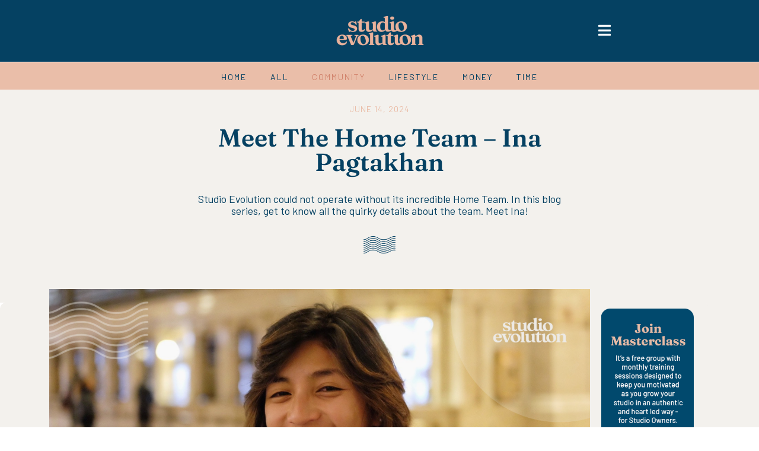

--- FILE ---
content_type: text/html; charset=UTF-8
request_url: https://studioevolution.com/journal/meet-the-home-team-ina-pagtakhan/
body_size: 22076
content:
<!DOCTYPE html><html lang="en-US"><head >	<meta charset="UTF-8" />
	<meta name="viewport" content="width=device-width, initial-scale=1" />
	<meta name='robots' content='index, follow, max-image-preview:large, max-snippet:-1, max-video-preview:-1' />
	<style>img:is([sizes="auto" i], [sizes^="auto," i]) { contain-intrinsic-size: 3000px 1500px }</style>
	
	<!-- This site is optimized with the Yoast SEO plugin v25.6 - https://yoast.com/wordpress/plugins/seo/ -->
	<title>Meet The Home Team - Ina Pagtakhan - Studio Evolution</title>
	<meta name="description" content="Studio Evolution could not operate without its incredible Home Team. In this blog series, get to know all the quirky details about the team. Meet Ina!" />
	<link rel="canonical" href="https://studioevolution.com/journal/meet-the-home-team-ina-pagtakhan/" />
	<meta property="og:locale" content="en_US" />
	<meta property="og:type" content="article" />
	<meta property="og:title" content="Meet The Home Team - Ina Pagtakhan - Studio Evolution" />
	<meta property="og:description" content="Studio Evolution could not operate without its incredible Home Team. In this blog series, get to know all the quirky details about the team. Meet Ina!" />
	<meta property="og:url" content="https://studioevolution.com/journal/meet-the-home-team-ina-pagtakhan/" />
	<meta property="og:site_name" content="Studio Evolution" />
	<meta property="article:publisher" content="https://www.facebook.com/TheStudioEvolution/" />
	<meta property="article:published_time" content="2024-06-13T19:00:00+00:00" />
	<meta property="og:image" content="https://studioevolution.com/wp-content/uploads/2024/06/Ina-Pagtakhan-Blog.png" />
	<meta property="og:image:width" content="1920" />
	<meta property="og:image:height" content="1080" />
	<meta property="og:image:type" content="image/png" />
	<meta name="author" content="Holly Robinson" />
	<meta name="twitter:card" content="summary_large_image" />
	<meta name="twitter:label1" content="Written by" />
	<meta name="twitter:data1" content="Holly Robinson" />
	<meta name="twitter:label2" content="Est. reading time" />
	<meta name="twitter:data2" content="2 minutes" />
	<script type="application/ld+json" class="yoast-schema-graph">{"@context":"https://schema.org","@graph":[{"@type":"Article","@id":"https://studioevolution.com/journal/meet-the-home-team-ina-pagtakhan/#article","isPartOf":{"@id":"https://studioevolution.com/journal/meet-the-home-team-ina-pagtakhan/"},"author":{"name":"Holly Robinson","@id":"https://studioevolution.com/#/schema/person/a14a8f77789940872f1204945a4072a2"},"headline":"Meet The Home Team &#8211; Ina Pagtakhan","datePublished":"2024-06-13T19:00:00+00:00","mainEntityOfPage":{"@id":"https://studioevolution.com/journal/meet-the-home-team-ina-pagtakhan/"},"wordCount":310,"commentCount":0,"publisher":{"@id":"https://studioevolution.com/#organization"},"image":{"@id":"https://studioevolution.com/journal/meet-the-home-team-ina-pagtakhan/#primaryimage"},"thumbnailUrl":"https://studioevolution.com/wp-content/uploads/2024/06/Ina-Pagtakhan-Blog.png","keywords":["business model","studio marketing","systems","team","work life balance"],"articleSection":["Community"],"inLanguage":"en-US","potentialAction":[{"@type":"CommentAction","name":"Comment","target":["https://studioevolution.com/journal/meet-the-home-team-ina-pagtakhan/#respond"]}]},{"@type":"WebPage","@id":"https://studioevolution.com/journal/meet-the-home-team-ina-pagtakhan/","url":"https://studioevolution.com/journal/meet-the-home-team-ina-pagtakhan/","name":"Meet The Home Team - Ina Pagtakhan - Studio Evolution","isPartOf":{"@id":"https://studioevolution.com/#website"},"primaryImageOfPage":{"@id":"https://studioevolution.com/journal/meet-the-home-team-ina-pagtakhan/#primaryimage"},"image":{"@id":"https://studioevolution.com/journal/meet-the-home-team-ina-pagtakhan/#primaryimage"},"thumbnailUrl":"https://studioevolution.com/wp-content/uploads/2024/06/Ina-Pagtakhan-Blog.png","datePublished":"2024-06-13T19:00:00+00:00","description":"Studio Evolution could not operate without its incredible Home Team. In this blog series, get to know all the quirky details about the team. Meet Ina!","breadcrumb":{"@id":"https://studioevolution.com/journal/meet-the-home-team-ina-pagtakhan/#breadcrumb"},"inLanguage":"en-US","potentialAction":[{"@type":"ReadAction","target":["https://studioevolution.com/journal/meet-the-home-team-ina-pagtakhan/"]}]},{"@type":"ImageObject","inLanguage":"en-US","@id":"https://studioevolution.com/journal/meet-the-home-team-ina-pagtakhan/#primaryimage","url":"https://studioevolution.com/wp-content/uploads/2024/06/Ina-Pagtakhan-Blog.png","contentUrl":"https://studioevolution.com/wp-content/uploads/2024/06/Ina-Pagtakhan-Blog.png","width":1920,"height":1080},{"@type":"BreadcrumbList","@id":"https://studioevolution.com/journal/meet-the-home-team-ina-pagtakhan/#breadcrumb","itemListElement":[{"@type":"ListItem","position":1,"name":"Home","item":"https://studioevolution.com/"},{"@type":"ListItem","position":2,"name":"Meet The Home Team &#8211; Ina Pagtakhan"}]},{"@type":"WebSite","@id":"https://studioevolution.com/#website","url":"https://studioevolution.com/","name":"Studio Evolution","description":"Studio Evolution","publisher":{"@id":"https://studioevolution.com/#organization"},"potentialAction":[{"@type":"SearchAction","target":{"@type":"EntryPoint","urlTemplate":"https://studioevolution.com/?s={search_term_string}"},"query-input":{"@type":"PropertyValueSpecification","valueRequired":true,"valueName":"search_term_string"}}],"inLanguage":"en-US"},{"@type":"Organization","@id":"https://studioevolution.com/#organization","name":"Studio Evolution","url":"https://studioevolution.com/","logo":{"@type":"ImageObject","inLanguage":"en-US","@id":"https://studioevolution.com/#/schema/logo/image/","url":"https://studioevolution.com/wp-content/uploads/2019/02/Studio-Evolution_RGB_Logo-Tagline_Retreat-Blue.png","contentUrl":"https://studioevolution.com/wp-content/uploads/2019/02/Studio-Evolution_RGB_Logo-Tagline_Retreat-Blue.png","width":1490,"height":775,"caption":"Studio Evolution"},"image":{"@id":"https://studioevolution.com/#/schema/logo/image/"},"sameAs":["https://www.facebook.com/TheStudioEvolution/","https://www.instagram.com/thestudioevolution/"]},{"@type":"Person","@id":"https://studioevolution.com/#/schema/person/a14a8f77789940872f1204945a4072a2","name":"Holly Robinson","image":{"@type":"ImageObject","inLanguage":"en-US","@id":"https://studioevolution.com/#/schema/person/image/","url":"https://secure.gravatar.com/avatar/c8841b7aebc5a8c9102f8e552301691c4b3ca97fe26d08c2ea40df09f7ed163c?s=96&d=mm&r=g","contentUrl":"https://secure.gravatar.com/avatar/c8841b7aebc5a8c9102f8e552301691c4b3ca97fe26d08c2ea40df09f7ed163c?s=96&d=mm&r=g","caption":"Holly Robinson"},"url":"https://studioevolution.com/journal/author/hollystudioevolution-com/"}]}</script>
	<!-- / Yoast SEO plugin. -->


<link rel='dns-prefetch' href='//www.googletagmanager.com' />
<link rel="alternate" type="application/rss+xml" title="Studio Evolution &raquo; Feed" href="https://studioevolution.com/feed/" />
<link rel="alternate" type="application/rss+xml" title="Studio Evolution &raquo; Comments Feed" href="https://studioevolution.com/comments/feed/" />
<link rel="alternate" type="application/rss+xml" title="Studio Evolution &raquo; Meet The Home Team &#8211; Ina Pagtakhan Comments Feed" href="https://studioevolution.com/journal/meet-the-home-team-ina-pagtakhan/feed/" />
<script type="text/javascript">
/* <![CDATA[ */
window._wpemojiSettings = {"baseUrl":"https:\/\/s.w.org\/images\/core\/emoji\/16.0.1\/72x72\/","ext":".png","svgUrl":"https:\/\/s.w.org\/images\/core\/emoji\/16.0.1\/svg\/","svgExt":".svg","source":{"concatemoji":"https:\/\/studioevolution.com\/wp-includes\/js\/wp-emoji-release.min.js?ver=6.8.3"}};
/*! This file is auto-generated */
!function(s,n){var o,i,e;function c(e){try{var t={supportTests:e,timestamp:(new Date).valueOf()};sessionStorage.setItem(o,JSON.stringify(t))}catch(e){}}function p(e,t,n){e.clearRect(0,0,e.canvas.width,e.canvas.height),e.fillText(t,0,0);var t=new Uint32Array(e.getImageData(0,0,e.canvas.width,e.canvas.height).data),a=(e.clearRect(0,0,e.canvas.width,e.canvas.height),e.fillText(n,0,0),new Uint32Array(e.getImageData(0,0,e.canvas.width,e.canvas.height).data));return t.every(function(e,t){return e===a[t]})}function u(e,t){e.clearRect(0,0,e.canvas.width,e.canvas.height),e.fillText(t,0,0);for(var n=e.getImageData(16,16,1,1),a=0;a<n.data.length;a++)if(0!==n.data[a])return!1;return!0}function f(e,t,n,a){switch(t){case"flag":return n(e,"\ud83c\udff3\ufe0f\u200d\u26a7\ufe0f","\ud83c\udff3\ufe0f\u200b\u26a7\ufe0f")?!1:!n(e,"\ud83c\udde8\ud83c\uddf6","\ud83c\udde8\u200b\ud83c\uddf6")&&!n(e,"\ud83c\udff4\udb40\udc67\udb40\udc62\udb40\udc65\udb40\udc6e\udb40\udc67\udb40\udc7f","\ud83c\udff4\u200b\udb40\udc67\u200b\udb40\udc62\u200b\udb40\udc65\u200b\udb40\udc6e\u200b\udb40\udc67\u200b\udb40\udc7f");case"emoji":return!a(e,"\ud83e\udedf")}return!1}function g(e,t,n,a){var r="undefined"!=typeof WorkerGlobalScope&&self instanceof WorkerGlobalScope?new OffscreenCanvas(300,150):s.createElement("canvas"),o=r.getContext("2d",{willReadFrequently:!0}),i=(o.textBaseline="top",o.font="600 32px Arial",{});return e.forEach(function(e){i[e]=t(o,e,n,a)}),i}function t(e){var t=s.createElement("script");t.src=e,t.defer=!0,s.head.appendChild(t)}"undefined"!=typeof Promise&&(o="wpEmojiSettingsSupports",i=["flag","emoji"],n.supports={everything:!0,everythingExceptFlag:!0},e=new Promise(function(e){s.addEventListener("DOMContentLoaded",e,{once:!0})}),new Promise(function(t){var n=function(){try{var e=JSON.parse(sessionStorage.getItem(o));if("object"==typeof e&&"number"==typeof e.timestamp&&(new Date).valueOf()<e.timestamp+604800&&"object"==typeof e.supportTests)return e.supportTests}catch(e){}return null}();if(!n){if("undefined"!=typeof Worker&&"undefined"!=typeof OffscreenCanvas&&"undefined"!=typeof URL&&URL.createObjectURL&&"undefined"!=typeof Blob)try{var e="postMessage("+g.toString()+"("+[JSON.stringify(i),f.toString(),p.toString(),u.toString()].join(",")+"));",a=new Blob([e],{type:"text/javascript"}),r=new Worker(URL.createObjectURL(a),{name:"wpTestEmojiSupports"});return void(r.onmessage=function(e){c(n=e.data),r.terminate(),t(n)})}catch(e){}c(n=g(i,f,p,u))}t(n)}).then(function(e){for(var t in e)n.supports[t]=e[t],n.supports.everything=n.supports.everything&&n.supports[t],"flag"!==t&&(n.supports.everythingExceptFlag=n.supports.everythingExceptFlag&&n.supports[t]);n.supports.everythingExceptFlag=n.supports.everythingExceptFlag&&!n.supports.flag,n.DOMReady=!1,n.readyCallback=function(){n.DOMReady=!0}}).then(function(){return e}).then(function(){var e;n.supports.everything||(n.readyCallback(),(e=n.source||{}).concatemoji?t(e.concatemoji):e.wpemoji&&e.twemoji&&(t(e.twemoji),t(e.wpemoji)))}))}((window,document),window._wpemojiSettings);
/* ]]> */
</script>
<link rel='stylesheet' id='genesis-blocks-style-css-css' href='https://studioevolution.com/wp-content/plugins/genesis-blocks/dist/style-blocks.build.css?ver=1746167886' type='text/css' media='all' />
<link rel='stylesheet' id='hfe-widgets-style-css' href='https://studioevolution.com/wp-content/plugins/header-footer-elementor/inc/widgets-css/frontend.css?ver=2.4.7' type='text/css' media='all' />
<style id='wp-emoji-styles-inline-css' type='text/css'>

	img.wp-smiley, img.emoji {
		display: inline !important;
		border: none !important;
		box-shadow: none !important;
		height: 1em !important;
		width: 1em !important;
		margin: 0 0.07em !important;
		vertical-align: -0.1em !important;
		background: none !important;
		padding: 0 !important;
	}
</style>
<style id='classic-theme-styles-inline-css' type='text/css'>
/*! This file is auto-generated */
.wp-block-button__link{color:#fff;background-color:#32373c;border-radius:9999px;box-shadow:none;text-decoration:none;padding:calc(.667em + 2px) calc(1.333em + 2px);font-size:1.125em}.wp-block-file__button{background:#32373c;color:#fff;text-decoration:none}
</style>
<style id='global-styles-inline-css' type='text/css'>
:root{--wp--preset--aspect-ratio--square: 1;--wp--preset--aspect-ratio--4-3: 4/3;--wp--preset--aspect-ratio--3-4: 3/4;--wp--preset--aspect-ratio--3-2: 3/2;--wp--preset--aspect-ratio--2-3: 2/3;--wp--preset--aspect-ratio--16-9: 16/9;--wp--preset--aspect-ratio--9-16: 9/16;--wp--preset--color--black: #000000;--wp--preset--color--cyan-bluish-gray: #abb8c3;--wp--preset--color--white: #ffffff;--wp--preset--color--pale-pink: #f78da7;--wp--preset--color--vivid-red: #cf2e2e;--wp--preset--color--luminous-vivid-orange: #ff6900;--wp--preset--color--luminous-vivid-amber: #fcb900;--wp--preset--color--light-green-cyan: #7bdcb5;--wp--preset--color--vivid-green-cyan: #00d084;--wp--preset--color--pale-cyan-blue: #8ed1fc;--wp--preset--color--vivid-cyan-blue: #0693e3;--wp--preset--color--vivid-purple: #9b51e0;--wp--preset--gradient--vivid-cyan-blue-to-vivid-purple: linear-gradient(135deg,rgba(6,147,227,1) 0%,rgb(155,81,224) 100%);--wp--preset--gradient--light-green-cyan-to-vivid-green-cyan: linear-gradient(135deg,rgb(122,220,180) 0%,rgb(0,208,130) 100%);--wp--preset--gradient--luminous-vivid-amber-to-luminous-vivid-orange: linear-gradient(135deg,rgba(252,185,0,1) 0%,rgba(255,105,0,1) 100%);--wp--preset--gradient--luminous-vivid-orange-to-vivid-red: linear-gradient(135deg,rgba(255,105,0,1) 0%,rgb(207,46,46) 100%);--wp--preset--gradient--very-light-gray-to-cyan-bluish-gray: linear-gradient(135deg,rgb(238,238,238) 0%,rgb(169,184,195) 100%);--wp--preset--gradient--cool-to-warm-spectrum: linear-gradient(135deg,rgb(74,234,220) 0%,rgb(151,120,209) 20%,rgb(207,42,186) 40%,rgb(238,44,130) 60%,rgb(251,105,98) 80%,rgb(254,248,76) 100%);--wp--preset--gradient--blush-light-purple: linear-gradient(135deg,rgb(255,206,236) 0%,rgb(152,150,240) 100%);--wp--preset--gradient--blush-bordeaux: linear-gradient(135deg,rgb(254,205,165) 0%,rgb(254,45,45) 50%,rgb(107,0,62) 100%);--wp--preset--gradient--luminous-dusk: linear-gradient(135deg,rgb(255,203,112) 0%,rgb(199,81,192) 50%,rgb(65,88,208) 100%);--wp--preset--gradient--pale-ocean: linear-gradient(135deg,rgb(255,245,203) 0%,rgb(182,227,212) 50%,rgb(51,167,181) 100%);--wp--preset--gradient--electric-grass: linear-gradient(135deg,rgb(202,248,128) 0%,rgb(113,206,126) 100%);--wp--preset--gradient--midnight: linear-gradient(135deg,rgb(2,3,129) 0%,rgb(40,116,252) 100%);--wp--preset--font-size--small: 13px;--wp--preset--font-size--medium: 20px;--wp--preset--font-size--large: 36px;--wp--preset--font-size--x-large: 42px;--wp--preset--spacing--20: 0.44rem;--wp--preset--spacing--30: 0.67rem;--wp--preset--spacing--40: 1rem;--wp--preset--spacing--50: 1.5rem;--wp--preset--spacing--60: 2.25rem;--wp--preset--spacing--70: 3.38rem;--wp--preset--spacing--80: 5.06rem;--wp--preset--shadow--natural: 6px 6px 9px rgba(0, 0, 0, 0.2);--wp--preset--shadow--deep: 12px 12px 50px rgba(0, 0, 0, 0.4);--wp--preset--shadow--sharp: 6px 6px 0px rgba(0, 0, 0, 0.2);--wp--preset--shadow--outlined: 6px 6px 0px -3px rgba(255, 255, 255, 1), 6px 6px rgba(0, 0, 0, 1);--wp--preset--shadow--crisp: 6px 6px 0px rgba(0, 0, 0, 1);}:where(.is-layout-flex){gap: 0.5em;}:where(.is-layout-grid){gap: 0.5em;}body .is-layout-flex{display: flex;}.is-layout-flex{flex-wrap: wrap;align-items: center;}.is-layout-flex > :is(*, div){margin: 0;}body .is-layout-grid{display: grid;}.is-layout-grid > :is(*, div){margin: 0;}:where(.wp-block-columns.is-layout-flex){gap: 2em;}:where(.wp-block-columns.is-layout-grid){gap: 2em;}:where(.wp-block-post-template.is-layout-flex){gap: 1.25em;}:where(.wp-block-post-template.is-layout-grid){gap: 1.25em;}.has-black-color{color: var(--wp--preset--color--black) !important;}.has-cyan-bluish-gray-color{color: var(--wp--preset--color--cyan-bluish-gray) !important;}.has-white-color{color: var(--wp--preset--color--white) !important;}.has-pale-pink-color{color: var(--wp--preset--color--pale-pink) !important;}.has-vivid-red-color{color: var(--wp--preset--color--vivid-red) !important;}.has-luminous-vivid-orange-color{color: var(--wp--preset--color--luminous-vivid-orange) !important;}.has-luminous-vivid-amber-color{color: var(--wp--preset--color--luminous-vivid-amber) !important;}.has-light-green-cyan-color{color: var(--wp--preset--color--light-green-cyan) !important;}.has-vivid-green-cyan-color{color: var(--wp--preset--color--vivid-green-cyan) !important;}.has-pale-cyan-blue-color{color: var(--wp--preset--color--pale-cyan-blue) !important;}.has-vivid-cyan-blue-color{color: var(--wp--preset--color--vivid-cyan-blue) !important;}.has-vivid-purple-color{color: var(--wp--preset--color--vivid-purple) !important;}.has-black-background-color{background-color: var(--wp--preset--color--black) !important;}.has-cyan-bluish-gray-background-color{background-color: var(--wp--preset--color--cyan-bluish-gray) !important;}.has-white-background-color{background-color: var(--wp--preset--color--white) !important;}.has-pale-pink-background-color{background-color: var(--wp--preset--color--pale-pink) !important;}.has-vivid-red-background-color{background-color: var(--wp--preset--color--vivid-red) !important;}.has-luminous-vivid-orange-background-color{background-color: var(--wp--preset--color--luminous-vivid-orange) !important;}.has-luminous-vivid-amber-background-color{background-color: var(--wp--preset--color--luminous-vivid-amber) !important;}.has-light-green-cyan-background-color{background-color: var(--wp--preset--color--light-green-cyan) !important;}.has-vivid-green-cyan-background-color{background-color: var(--wp--preset--color--vivid-green-cyan) !important;}.has-pale-cyan-blue-background-color{background-color: var(--wp--preset--color--pale-cyan-blue) !important;}.has-vivid-cyan-blue-background-color{background-color: var(--wp--preset--color--vivid-cyan-blue) !important;}.has-vivid-purple-background-color{background-color: var(--wp--preset--color--vivid-purple) !important;}.has-black-border-color{border-color: var(--wp--preset--color--black) !important;}.has-cyan-bluish-gray-border-color{border-color: var(--wp--preset--color--cyan-bluish-gray) !important;}.has-white-border-color{border-color: var(--wp--preset--color--white) !important;}.has-pale-pink-border-color{border-color: var(--wp--preset--color--pale-pink) !important;}.has-vivid-red-border-color{border-color: var(--wp--preset--color--vivid-red) !important;}.has-luminous-vivid-orange-border-color{border-color: var(--wp--preset--color--luminous-vivid-orange) !important;}.has-luminous-vivid-amber-border-color{border-color: var(--wp--preset--color--luminous-vivid-amber) !important;}.has-light-green-cyan-border-color{border-color: var(--wp--preset--color--light-green-cyan) !important;}.has-vivid-green-cyan-border-color{border-color: var(--wp--preset--color--vivid-green-cyan) !important;}.has-pale-cyan-blue-border-color{border-color: var(--wp--preset--color--pale-cyan-blue) !important;}.has-vivid-cyan-blue-border-color{border-color: var(--wp--preset--color--vivid-cyan-blue) !important;}.has-vivid-purple-border-color{border-color: var(--wp--preset--color--vivid-purple) !important;}.has-vivid-cyan-blue-to-vivid-purple-gradient-background{background: var(--wp--preset--gradient--vivid-cyan-blue-to-vivid-purple) !important;}.has-light-green-cyan-to-vivid-green-cyan-gradient-background{background: var(--wp--preset--gradient--light-green-cyan-to-vivid-green-cyan) !important;}.has-luminous-vivid-amber-to-luminous-vivid-orange-gradient-background{background: var(--wp--preset--gradient--luminous-vivid-amber-to-luminous-vivid-orange) !important;}.has-luminous-vivid-orange-to-vivid-red-gradient-background{background: var(--wp--preset--gradient--luminous-vivid-orange-to-vivid-red) !important;}.has-very-light-gray-to-cyan-bluish-gray-gradient-background{background: var(--wp--preset--gradient--very-light-gray-to-cyan-bluish-gray) !important;}.has-cool-to-warm-spectrum-gradient-background{background: var(--wp--preset--gradient--cool-to-warm-spectrum) !important;}.has-blush-light-purple-gradient-background{background: var(--wp--preset--gradient--blush-light-purple) !important;}.has-blush-bordeaux-gradient-background{background: var(--wp--preset--gradient--blush-bordeaux) !important;}.has-luminous-dusk-gradient-background{background: var(--wp--preset--gradient--luminous-dusk) !important;}.has-pale-ocean-gradient-background{background: var(--wp--preset--gradient--pale-ocean) !important;}.has-electric-grass-gradient-background{background: var(--wp--preset--gradient--electric-grass) !important;}.has-midnight-gradient-background{background: var(--wp--preset--gradient--midnight) !important;}.has-small-font-size{font-size: var(--wp--preset--font-size--small) !important;}.has-medium-font-size{font-size: var(--wp--preset--font-size--medium) !important;}.has-large-font-size{font-size: var(--wp--preset--font-size--large) !important;}.has-x-large-font-size{font-size: var(--wp--preset--font-size--x-large) !important;}
:where(.wp-block-post-template.is-layout-flex){gap: 1.25em;}:where(.wp-block-post-template.is-layout-grid){gap: 1.25em;}
:where(.wp-block-columns.is-layout-flex){gap: 2em;}:where(.wp-block-columns.is-layout-grid){gap: 2em;}
:root :where(.wp-block-pullquote){font-size: 1.5em;line-height: 1.6;}
</style>
<link rel='stylesheet' id='hfe-style-css' href='https://studioevolution.com/wp-content/plugins/header-footer-elementor/assets/css/header-footer-elementor.css?ver=2.4.7' type='text/css' media='all' />
<link rel='stylesheet' id='elementor-icons-css' href='https://studioevolution.com/wp-content/plugins/elementor/assets/lib/eicons/css/elementor-icons.min.css?ver=5.43.0' type='text/css' media='all' />
<link rel='stylesheet' id='elementor-frontend-css' href='https://studioevolution.com/wp-content/plugins/elementor/assets/css/frontend.min.css?ver=3.30.4' type='text/css' media='all' />
<link rel='stylesheet' id='font-awesome-css' href='https://studioevolution.com/wp-content/plugins/elementor/assets/lib/font-awesome/css/font-awesome.min.css?ver=4.7.0' type='text/css' media='all' />
<link rel='stylesheet' id='jupiterx-core-raven-frontend-css' href='https://studioevolution.com/wp-content/plugins/jupiterx-core/includes/extensions/raven/assets/css/frontend.min.css?ver=6.8.3' type='text/css' media='all' />
<link rel='stylesheet' id='elementor-post-391-css' href='https://studioevolution.com/wp-content/uploads/elementor/css/post-391.css?ver=1753904748' type='text/css' media='all' />
<link rel='stylesheet' id='sellkit-frontend-css' href='https://studioevolution.com/wp-content/plugins/sellkit/assets/dist/css/frontend.min.css?ver=2.3.5' type='text/css' media='all' />
<link rel='stylesheet' id='flatpickr-css' href='https://studioevolution.com/wp-content/plugins/elementor/assets/lib/flatpickr/flatpickr.min.css?ver=4.6.13' type='text/css' media='all' />
<link rel='stylesheet' id='widget-image-css' href='https://studioevolution.com/wp-content/plugins/elementor/assets/css/widget-image.min.css?ver=3.30.4' type='text/css' media='all' />
<link rel='stylesheet' id='elementor-post-1792-css' href='https://studioevolution.com/wp-content/uploads/elementor/css/post-1792.css?ver=1753939624' type='text/css' media='all' />
<link rel='stylesheet' id='jupiterx-popups-animation-css' href='https://studioevolution.com/wp-content/plugins/jupiterx-core/includes/extensions/raven/assets/lib/animate/animate.min.css?ver=4.9.1' type='text/css' media='all' />
<link rel='stylesheet' id='jupiterx-css' href='https://studioevolution.com/wp-content/uploads/jupiterx/compiler/jupiterx/6fda0bb.css?ver=4.9.1' type='text/css' media='all' />
<link rel='stylesheet' id='jupiterx-elements-dynamic-styles-css' href='https://studioevolution.com/wp-content/uploads/jupiterx/compiler/jupiterx-elements-dynamic-styles/e9aa4b0.css?ver=4.9.1' type='text/css' media='all' />
<link rel='stylesheet' id='widget-social-icons-css' href='https://studioevolution.com/wp-content/plugins/elementor/assets/css/widget-social-icons.min.css?ver=3.30.4' type='text/css' media='all' />
<link rel='stylesheet' id='e-apple-webkit-css' href='https://studioevolution.com/wp-content/plugins/elementor/assets/css/conditionals/apple-webkit.min.css?ver=3.30.4' type='text/css' media='all' />
<link rel='stylesheet' id='widget-spacer-css' href='https://studioevolution.com/wp-content/plugins/elementor/assets/css/widget-spacer.min.css?ver=3.30.4' type='text/css' media='all' />
<link rel='stylesheet' id='widget-heading-css' href='https://studioevolution.com/wp-content/plugins/elementor/assets/css/widget-heading.min.css?ver=3.30.4' type='text/css' media='all' />
<link rel='stylesheet' id='e-animation-grow-css' href='https://studioevolution.com/wp-content/plugins/elementor/assets/lib/animations/styles/e-animation-grow.min.css?ver=3.30.4' type='text/css' media='all' />
<link rel='stylesheet' id='e-animation-shrink-css' href='https://studioevolution.com/wp-content/plugins/elementor/assets/lib/animations/styles/e-animation-shrink.min.css?ver=3.30.4' type='text/css' media='all' />
<link rel='stylesheet' id='e-animation-pulse-css' href='https://studioevolution.com/wp-content/plugins/elementor/assets/lib/animations/styles/e-animation-pulse.min.css?ver=3.30.4' type='text/css' media='all' />
<link rel='stylesheet' id='e-animation-pop-css' href='https://studioevolution.com/wp-content/plugins/elementor/assets/lib/animations/styles/e-animation-pop.min.css?ver=3.30.4' type='text/css' media='all' />
<link rel='stylesheet' id='e-animation-grow-rotate-css' href='https://studioevolution.com/wp-content/plugins/elementor/assets/lib/animations/styles/e-animation-grow-rotate.min.css?ver=3.30.4' type='text/css' media='all' />
<link rel='stylesheet' id='e-animation-wobble-skew-css' href='https://studioevolution.com/wp-content/plugins/elementor/assets/lib/animations/styles/e-animation-wobble-skew.min.css?ver=3.30.4' type='text/css' media='all' />
<link rel='stylesheet' id='e-animation-buzz-out-css' href='https://studioevolution.com/wp-content/plugins/elementor/assets/lib/animations/styles/e-animation-buzz-out.min.css?ver=3.30.4' type='text/css' media='all' />
<link rel='stylesheet' id='e-animation-bounce-css' href='https://studioevolution.com/wp-content/plugins/elementor/assets/lib/animations/styles/bounce.min.css?ver=3.30.4' type='text/css' media='all' />
<link rel='stylesheet' id='e-animation-flash-css' href='https://studioevolution.com/wp-content/plugins/elementor/assets/lib/animations/styles/flash.min.css?ver=3.30.4' type='text/css' media='all' />
<link rel='stylesheet' id='e-animation-rubberBand-css' href='https://studioevolution.com/wp-content/plugins/elementor/assets/lib/animations/styles/rubberBand.min.css?ver=3.30.4' type='text/css' media='all' />
<link rel='stylesheet' id='e-animation-shake-css' href='https://studioevolution.com/wp-content/plugins/elementor/assets/lib/animations/styles/shake.min.css?ver=3.30.4' type='text/css' media='all' />
<link rel='stylesheet' id='e-animation-headShake-css' href='https://studioevolution.com/wp-content/plugins/elementor/assets/lib/animations/styles/headShake.min.css?ver=3.30.4' type='text/css' media='all' />
<link rel='stylesheet' id='e-animation-swing-css' href='https://studioevolution.com/wp-content/plugins/elementor/assets/lib/animations/styles/swing.min.css?ver=3.30.4' type='text/css' media='all' />
<link rel='stylesheet' id='e-animation-tada-css' href='https://studioevolution.com/wp-content/plugins/elementor/assets/lib/animations/styles/tada.min.css?ver=3.30.4' type='text/css' media='all' />
<link rel='stylesheet' id='e-animation-wobble-css' href='https://studioevolution.com/wp-content/plugins/elementor/assets/lib/animations/styles/wobble.min.css?ver=3.30.4' type='text/css' media='all' />
<link rel='stylesheet' id='e-animation-jello-css' href='https://studioevolution.com/wp-content/plugins/elementor/assets/lib/animations/styles/jello.min.css?ver=3.30.4' type='text/css' media='all' />
<link rel='stylesheet' id='dashicons-css' href='https://studioevolution.com/wp-includes/css/dashicons.min.css?ver=6.8.3' type='text/css' media='all' />
<link rel='stylesheet' id='swiper-css' href='https://studioevolution.com/wp-content/plugins/elementor/assets/lib/swiper/v8/css/swiper.min.css?ver=8.4.5' type='text/css' media='all' />
<link rel='stylesheet' id='e-swiper-css' href='https://studioevolution.com/wp-content/plugins/elementor/assets/css/conditionals/e-swiper.min.css?ver=3.30.4' type='text/css' media='all' />
<link rel='stylesheet' id='elementor-post-69-css' href='https://studioevolution.com/wp-content/uploads/elementor/css/post-69.css?ver=1757644987' type='text/css' media='all' />
<link rel='stylesheet' id='elementor-post-93-css' href='https://studioevolution.com/wp-content/uploads/elementor/css/post-93.css?ver=1753904749' type='text/css' media='all' />
<link rel='stylesheet' id='elementor-post-552-css' href='https://studioevolution.com/wp-content/uploads/elementor/css/post-552.css?ver=1753904749' type='text/css' media='all' />
<link rel='stylesheet' id='font-awesome-5-all-css' href='https://studioevolution.com/wp-content/plugins/elementor/assets/lib/font-awesome/css/all.min.css?ver=3.30.4' type='text/css' media='all' />
<link rel='stylesheet' id='font-awesome-4-shim-css' href='https://studioevolution.com/wp-content/plugins/elementor/assets/lib/font-awesome/css/v4-shims.min.css?ver=3.30.4' type='text/css' media='all' />
<link rel='stylesheet' id='hfe-elementor-icons-css' href='https://studioevolution.com/wp-content/plugins/elementor/assets/lib/eicons/css/elementor-icons.min.css?ver=5.34.0' type='text/css' media='all' />
<link rel='stylesheet' id='hfe-icons-list-css' href='https://studioevolution.com/wp-content/plugins/elementor/assets/css/widget-icon-list.min.css?ver=3.24.3' type='text/css' media='all' />
<link rel='stylesheet' id='hfe-social-icons-css' href='https://studioevolution.com/wp-content/plugins/elementor/assets/css/widget-social-icons.min.css?ver=3.24.0' type='text/css' media='all' />
<link rel='stylesheet' id='hfe-social-share-icons-brands-css' href='https://studioevolution.com/wp-content/plugins/elementor/assets/lib/font-awesome/css/brands.css?ver=5.15.3' type='text/css' media='all' />
<link rel='stylesheet' id='hfe-social-share-icons-fontawesome-css' href='https://studioevolution.com/wp-content/plugins/elementor/assets/lib/font-awesome/css/fontawesome.css?ver=5.15.3' type='text/css' media='all' />
<link rel='stylesheet' id='hfe-nav-menu-icons-css' href='https://studioevolution.com/wp-content/plugins/elementor/assets/lib/font-awesome/css/solid.css?ver=5.15.3' type='text/css' media='all' />
<link rel='stylesheet' id='hfe-widget-blockquote-css' href='https://studioevolution.com/wp-content/plugins/elementor-pro/assets/css/widget-blockquote.min.css?ver=3.25.0' type='text/css' media='all' />
<link rel='stylesheet' id='hfe-mega-menu-css' href='https://studioevolution.com/wp-content/plugins/elementor-pro/assets/css/widget-mega-menu.min.css?ver=3.26.2' type='text/css' media='all' />
<link rel='stylesheet' id='hfe-nav-menu-widget-css' href='https://studioevolution.com/wp-content/plugins/elementor-pro/assets/css/widget-nav-menu.min.css?ver=3.26.0' type='text/css' media='all' />
<link rel='stylesheet' id='ecs-styles-css' href='https://studioevolution.com/wp-content/plugins/ele-custom-skin/assets/css/ecs-style.css?ver=3.1.9' type='text/css' media='all' />
<link rel='stylesheet' id='elementor-gf-local-barlow-css' href='https://studioevolution.com/wp-content/uploads/elementor/google-fonts/css/barlow.css?ver=1746167455' type='text/css' media='all' />
<link rel='stylesheet' id='elementor-gf-local-fraunces-css' href='https://studioevolution.com/wp-content/uploads/elementor/google-fonts/css/fraunces.css?ver=1746167460' type='text/css' media='all' />
<link rel='stylesheet' id='elementor-gf-local-roboto-css' href='https://studioevolution.com/wp-content/uploads/elementor/google-fonts/css/roboto.css?ver=1746167477' type='text/css' media='all' />
<link rel='stylesheet' id='elementor-icons-shared-0-css' href='https://studioevolution.com/wp-content/plugins/elementor/assets/lib/font-awesome/css/fontawesome.min.css?ver=5.15.3' type='text/css' media='all' />
<link rel='stylesheet' id='elementor-icons-fa-brands-css' href='https://studioevolution.com/wp-content/plugins/elementor/assets/lib/font-awesome/css/brands.min.css?ver=5.15.3' type='text/css' media='all' />
<link rel='stylesheet' id='mrjswp-css' href='https://studioevolution.com/wp-content/plugins/pilotpress/js/moonrayJS-only-wp-forms.css?ver=6.8.3' type='text/css' media='all' />
<link rel='stylesheet' id='mrcss-css' href='https://studioevolution.com/wp-content/plugins/pilotpress/js/moonray.css?ver=6.8.3' type='text/css' media='all' />
<link rel='stylesheet' id='jqcss-css' href='https://studioevolution.com/wp-content/plugins/pilotpress/js/jquery-ui.css?ver=6.8.3' type='text/css' media='all' />
<script type="text/javascript" src="https://studioevolution.com/wp-includes/js/jquery/jquery.min.js?ver=3.7.1" id="jquery-core-js"></script>
<script type="text/javascript" src="https://studioevolution.com/wp-includes/js/jquery/jquery-migrate.min.js?ver=3.4.1" id="jquery-migrate-js"></script>
<script type="text/javascript" id="jquery-js-after">
/* <![CDATA[ */
!function($){"use strict";$(document).ready(function(){$(this).scrollTop()>100&&$(".hfe-scroll-to-top-wrap").removeClass("hfe-scroll-to-top-hide"),$(window).scroll(function(){$(this).scrollTop()<100?$(".hfe-scroll-to-top-wrap").fadeOut(300):$(".hfe-scroll-to-top-wrap").fadeIn(300)}),$(".hfe-scroll-to-top-wrap").on("click",function(){$("html, body").animate({scrollTop:0},300);return!1})})}(jQuery);
!function($){'use strict';$(document).ready(function(){var bar=$('.hfe-reading-progress-bar');if(!bar.length)return;$(window).on('scroll',function(){var s=$(window).scrollTop(),d=$(document).height()-$(window).height(),p=d? s/d*100:0;bar.css('width',p+'%')});});}(jQuery);
/* ]]> */
</script>
<script type="text/javascript" src="https://studioevolution.com/wp-content/plugins/pilotpress/js/tracking.js?ver=6.8.3" id="mr_tracking-js"></script>
<script type="text/javascript" src="https://studioevolution.com/wp-content/themes/jupiterx/lib/admin/assets/lib/webfont/webfont.min.js?ver=1.6.26" id="jupiterx-webfont-js"></script>
<script type="text/javascript" id="jupiterx-webfont-js-after">
/* <![CDATA[ */
WebFont.load({
				google: {
					families: ['Barlow:100,200,300,400,500,600,700,800,900,100italic,200italic,300italic,400italic,500italic,600italic,700italic,800italic,900italic','Cormorant:100,200,300,400,500,600,700,800,900,100italic,200italic,300italic,400italic,500italic,600italic,700italic,800italic,900italic']
				}
			});
/* ]]> */
</script>
<script type="text/javascript" src="https://studioevolution.com/wp-content/themes/jupiterx/lib/assets/dist/js/utils.min.js?ver=4.9.1" id="jupiterx-utils-js"></script>
<script type="text/javascript" src="https://studioevolution.com/wp-content/plugins/elementor/assets/lib/font-awesome/js/v4-shims.min.js?ver=3.30.4" id="font-awesome-4-shim-js"></script>
<script type="text/javascript" id="ecs_ajax_load-js-extra">
/* <![CDATA[ */
var ecs_ajax_params = {"ajaxurl":"https:\/\/studioevolution.com\/wp-admin\/admin-ajax.php","posts":"{\"page\":0,\"name\":\"meet-the-home-team-ina-pagtakhan\",\"error\":\"\",\"m\":\"\",\"p\":0,\"post_parent\":\"\",\"subpost\":\"\",\"subpost_id\":\"\",\"attachment\":\"\",\"attachment_id\":0,\"pagename\":\"\",\"page_id\":0,\"second\":\"\",\"minute\":\"\",\"hour\":\"\",\"day\":0,\"monthnum\":0,\"year\":0,\"w\":0,\"category_name\":\"\",\"tag\":\"\",\"cat\":\"\",\"tag_id\":\"\",\"author\":\"\",\"author_name\":\"\",\"feed\":\"\",\"tb\":\"\",\"paged\":0,\"meta_key\":\"\",\"meta_value\":\"\",\"preview\":\"\",\"s\":\"\",\"sentence\":\"\",\"title\":\"\",\"fields\":\"all\",\"menu_order\":\"\",\"embed\":\"\",\"category__in\":[],\"category__not_in\":[],\"category__and\":[],\"post__in\":[],\"post__not_in\":[],\"post_name__in\":[],\"tag__in\":[],\"tag__not_in\":[],\"tag__and\":[],\"tag_slug__in\":[],\"tag_slug__and\":[],\"post_parent__in\":[],\"post_parent__not_in\":[],\"author__in\":[],\"author__not_in\":[],\"search_columns\":[],\"ignore_sticky_posts\":false,\"suppress_filters\":false,\"cache_results\":true,\"update_post_term_cache\":true,\"update_menu_item_cache\":false,\"lazy_load_term_meta\":true,\"update_post_meta_cache\":true,\"post_type\":\"\",\"posts_per_page\":10,\"nopaging\":false,\"comments_per_page\":\"50\",\"no_found_rows\":false,\"order\":\"DESC\"}"};
/* ]]> */
</script>
<script type="text/javascript" src="https://studioevolution.com/wp-content/plugins/ele-custom-skin/assets/js/ecs_ajax_pagination.js?ver=3.1.9" id="ecs_ajax_load-js"></script>
<script type="text/javascript" src="https://studioevolution.com/wp-content/plugins/ele-custom-skin/assets/js/ecs.js?ver=3.1.9" id="ecs-script-js"></script>
<link rel="https://api.w.org/" href="https://studioevolution.com/wp-json/" /><link rel="alternate" title="JSON" type="application/json" href="https://studioevolution.com/wp-json/wp/v2/posts/1792" /><link rel="EditURI" type="application/rsd+xml" title="RSD" href="https://studioevolution.com/xmlrpc.php?rsd" />
<link rel='shortlink' href='https://studioevolution.com/?p=1792' />
<link rel="alternate" title="oEmbed (JSON)" type="application/json+oembed" href="https://studioevolution.com/wp-json/oembed/1.0/embed?url=https%3A%2F%2Fstudioevolution.com%2Fjournal%2Fmeet-the-home-team-ina-pagtakhan%2F" />
<link rel="alternate" title="oEmbed (XML)" type="text/xml+oembed" href="https://studioevolution.com/wp-json/oembed/1.0/embed?url=https%3A%2F%2Fstudioevolution.com%2Fjournal%2Fmeet-the-home-team-ina-pagtakhan%2F&#038;format=xml" />
<meta name="generator" content="Site Kit by Google 1.158.0" /><!-- Google Tag Manager -->

<script>(function(w,d,s,l,i){w[l]=w[l]||[];w[l].push({'gtm.start':

new Date().getTime(),event:'gtm.js'});var f=d.getElementsByTagName(s)[0],

j=d.createElement(s),dl=l!='dataLayer'?'&l='+l:'';j.async=true;j.src=

'https://www.googletagmanager.com/gtm.js?id='+i+dl;f.parentNode.insertBefore(j,f);

})(window,document,'script','dataLayer','GTM-WXHG4CP');</script>

<!-- End Google Tag Manager -->





<!-- Meta Pixel Code -->

<script>

!function(f,b,e,v,n,t,s)

{if(f.fbq)return;n=f.fbq=function(){n.callMethod?

n.callMethod.apply(n,arguments):n.queue.push(arguments)};

if(!f._fbq)f._fbq=n;n.push=n;n.loaded=!0;n.version='2.0';

n.queue=[];t=b.createElement(e);t.async=!0;

t.src=v;s=b.getElementsByTagName(e)[0];

s.parentNode.insertBefore(t,s)}(window, document,'script',

'https://connect.facebook.net/en_US/fbevents.js');

fbq('init', '279071768938482');

fbq('track', 'PageView');

</script>

<noscript><img height="1" width="1" style="display:none"

src="https://www.facebook.com/tr?id=279071768938482&ev=PageView&noscript=1"

/></noscript>

<!-- End Meta Pixel Code -->

<script>
var head = document.head;
var script = document.createElement('script');
script.type = 'text/javascript';
script.src = "https://186455.t.hyros.com/v1/lst/universal-script?ph=de948c6683797a709519bcc764780e253678c8ffa703da0f1424e75e58c7d7d1&tag=!clicked&ref_url=" + encodeURI(document.URL) ;
head.appendChild(script);
</script><meta name="google-site-verification" content="fVeKEnmXQgMbCog4TU8DkXLwuAB8FCKqhxkZuQI0RQE" /><meta name="generator" content="Elementor 3.30.4; features: additional_custom_breakpoints; settings: css_print_method-external, google_font-enabled, font_display-auto">
	<script type="text/javascript">
	jQuery(function($){
		window.sessionslap = {
			// Show alerts in top right corner?
			"alerts": 0,
			// Duration alerts should hang for, in ms
			"alert_hang_time": 5000, // 5 seconds
			// Interval of time between each keep-alive ping
			"interval_time": 43200000, //1800000 == 30 min,
			"init": function(){
				window.sessionslap.pinger_interval_id = setInterval( this.pinger, this.interval_time);
			},
			"pinger": function(){
				$(document).trigger("sessionslap.ping.start");
				jQuery.ajax({
					url: "?",
					type: "GET",
					data: {
						update: true,
						r: Math.random()
					},
					success: function(data){
						if (window.sessionslap.alerts){
							window.sessionslap.alert("Your session has been updated!", true );
						}
						$(document).trigger("sessionslap.ping.end.success");
						console.log("Your session has been updated!");
					},
					error: function(data){
						if (window.sessionslap.alerts){
							window.sessionslap.alert("There was an issue with your session getting updated!");
						}
						$(document).trigger("sessionslap.ping.end.error");
						console.log("There was an issue with your session getting updated!");
					}
				});
			},
			"alert": function(msg, good){
				$alert = $("<div>").text( msg ).addClass("sessionslap-alert " + ( good ? "sessionslap-success" : "sessionslap-error" ) ).bind("click", function(e){
					$(this).stop();
				});
				$("body").append( $alert ).find(".sessionslap-alert").delay( this.alert_hang_time ).fadeOut(1500, function(e){
					$(this).remove();
				});
			}
		}
		
			});
	</script>
				<style>
				.e-con.e-parent:nth-of-type(n+4):not(.e-lazyloaded):not(.e-no-lazyload),
				.e-con.e-parent:nth-of-type(n+4):not(.e-lazyloaded):not(.e-no-lazyload) * {
					background-image: none !important;
				}
				@media screen and (max-height: 1024px) {
					.e-con.e-parent:nth-of-type(n+3):not(.e-lazyloaded):not(.e-no-lazyload),
					.e-con.e-parent:nth-of-type(n+3):not(.e-lazyloaded):not(.e-no-lazyload) * {
						background-image: none !important;
					}
				}
				@media screen and (max-height: 640px) {
					.e-con.e-parent:nth-of-type(n+2):not(.e-lazyloaded):not(.e-no-lazyload),
					.e-con.e-parent:nth-of-type(n+2):not(.e-lazyloaded):not(.e-no-lazyload) * {
						background-image: none !important;
					}
				}
			</style>
					<link rel="pingback" href="https://studioevolution.com/xmlrpc.php">
		<link rel="icon" href="https://studioevolution.com/wp-content/uploads/2022/08/Studio-Evolution_RGB_Social_Icon_Wave-and-S_Retreat-Blue_and_Blush-150x150.png" sizes="32x32" />
<link rel="icon" href="https://studioevolution.com/wp-content/uploads/2022/08/Studio-Evolution_RGB_Social_Icon_Wave-and-S_Retreat-Blue_and_Blush-298x300.png" sizes="192x192" />
<link rel="apple-touch-icon" href="https://studioevolution.com/wp-content/uploads/2022/08/Studio-Evolution_RGB_Social_Icon_Wave-and-S_Retreat-Blue_and_Blush-298x300.png" />
<meta name="msapplication-TileImage" content="https://studioevolution.com/wp-content/uploads/2022/08/Studio-Evolution_RGB_Social_Icon_Wave-and-S_Retreat-Blue_and_Blush.png" />
		<style type="text/css" id="wp-custom-css">
			.alert-warning {
    color: #054162;
    background: #eabea9;
    border: none;
    font-family: 'Fraunces';
    text-align: center
}

.form-inline{
	margin-bottom:200px;
	margin-top:50px;
	display:grid;
	padding-left:30%;
	padding-right:30%;
}

.form-inline .form-control{
	margin-bottom:20px;
}

		</style>
		</head><body class="wp-singular post-template-default single single-post postid-1792 single-format-standard wp-custom-logo wp-theme-jupiterx no-js ehf-template-jupiterx ehf-stylesheet-jupiterx elementor-page-552 elementor-default elementor-template-full-width elementor-kit-391 elementor-page elementor-page-1792 jupiterx-post-template-3 jupiterx-header-overlapped-tablet jupiterx-header-overlapped-mobile" itemscope="itemscope" itemtype="http://schema.org/WebPage"><a class="jupiterx-a11y jupiterx-a11y-skip-navigation-link" href="#jupiterx-main">Skip to content</a><div class="jupiterx-site"><header class="jupiterx-header jupiterx-header-custom" data-jupiterx-settings="{&quot;breakpoint&quot;:&quot;767.98&quot;,&quot;stickyTemplate&quot;:&quot;154&quot;,&quot;overlap&quot;:&quot;tablet,mobile&quot;}" role="banner" itemscope="itemscope" itemtype="http://schema.org/WPHeader">		<div data-elementor-type="header" data-elementor-id="69" class="elementor elementor-69 elementor-location-header" data-elementor-post-type="elementor_library">
					<section class="elementor-section elementor-top-section elementor-element elementor-element-bde815a elementor-hidden-mobile elementor-section-boxed elementor-section-height-default elementor-section-height-default" data-id="bde815a" data-element_type="section" data-settings="{&quot;jet_parallax_layout_list&quot;:[],&quot;background_background&quot;:&quot;classic&quot;}">
						<div class="elementor-container elementor-column-gap-default">
					<div class="elementor-column elementor-col-33 elementor-top-column elementor-element elementor-element-1eb505c" data-id="1eb505c" data-element_type="column">
			<div class="elementor-widget-wrap">
							</div>
		</div>
				<div class="elementor-column elementor-col-33 elementor-top-column elementor-element elementor-element-0d194d2" data-id="0d194d2" data-element_type="column">
			<div class="elementor-widget-wrap elementor-element-populated">
						<div class="elementor-element elementor-element-ded7236 elementor-widget elementor-widget-image" data-id="ded7236" data-element_type="widget" data-widget_type="image.default">
				<div class="elementor-widget-container">
																<a href="/home">
							<img loading="lazy" width="1024" height="477" src="https://studioevolution.com/wp-content/uploads/2019/02/Studio-Evolution_RGB_Logo_Blush-1024x477.png" class="attachment-large size-large wp-image-1965" alt="" srcset="https://studioevolution.com/wp-content/uploads/2019/02/Studio-Evolution_RGB_Logo_Blush-1024x477.png 1024w, https://studioevolution.com/wp-content/uploads/2019/02/Studio-Evolution_RGB_Logo_Blush-300x140.png 300w, https://studioevolution.com/wp-content/uploads/2019/02/Studio-Evolution_RGB_Logo_Blush-768x357.png 768w, https://studioevolution.com/wp-content/uploads/2019/02/Studio-Evolution_RGB_Logo_Blush.png 1489w" sizes="(max-width: 1024px) 100vw, 1024px" />								</a>
															</div>
				</div>
					</div>
		</div>
				<div class="elementor-column elementor-col-33 elementor-top-column elementor-element elementor-element-51fe67e" data-id="51fe67e" data-element_type="column">
			<div class="elementor-widget-wrap elementor-element-populated">
						<div class="elementor-element elementor-element-aeeb84d raven-breakpoint-desktop raven-mobile-nav-menu-align-left elementor-widget elementor-widget-raven-nav-menu" data-id="aeeb84d" data-element_type="widget" data-settings="{&quot;mobile_layout&quot;:&quot;full-screen&quot;,&quot;mobile_menu_item_full_width&quot;:&quot;yes&quot;,&quot;submenu_icon&quot;:&quot;&lt;svg 0=\&quot;fas fa-chevron-down\&quot; class=\&quot;e-font-icon-svg e-fas-chevron-down\&quot;&gt;\r\n\t\t\t\t\t&lt;use xlink:href=\&quot;#fas-chevron-down\&quot;&gt;\r\n\t\t\t\t\t\t&lt;symbol id=\&quot;fas-chevron-down\&quot; viewBox=\&quot;0 0 448 512\&quot;&gt;\r\n\t\t\t\t\t\t\t&lt;path d=\&quot;M207.029 381.476L12.686 187.132c-9.373-9.373-9.373-24.569 0-33.941l22.667-22.667c9.357-9.357 24.522-9.375 33.901-.04L224 284.505l154.745-154.021c9.379-9.335 24.544-9.317 33.901.04l22.667 22.667c9.373 9.373 9.373 24.569 0 33.941L240.971 381.476c-9.373 9.372-24.569 9.372-33.942 0z\&quot;&gt;&lt;\/path&gt;\r\n\t\t\t\t\t\t&lt;\/symbol&gt;\r\n\t\t\t\t\t&lt;\/use&gt;\r\n\t\t\t\t&lt;\/svg&gt;&quot;}" data-widget_type="raven-nav-menu.default">
				<div class="elementor-widget-container">
							<nav class="raven-nav-menu-main raven-nav-menu-horizontal raven-nav-menu-tablet- raven-nav-menu-mobile- raven-nav-icons-hidden-tablet raven-nav-icons-hidden-mobile">
			<ul id="menu-aeeb84d" class="raven-nav-menu"><li class="menu-item menu-item-type-post_type menu-item-object-page menu-item-home menu-item-84"><a href="https://studioevolution.com/" class="raven-menu-item raven-link-item ">HOME</a></li>
<li class="menu-item menu-item-type-custom menu-item-object-custom menu-item-441"><a target="_blank" rel="noopener noreferrer" href="https://we.studioevolution.com/masterclass" class="raven-menu-item raven-link-item ">JOIN MASTERCLASS</a></li>
<li class="menu-item menu-item-type-custom menu-item-object-custom menu-item-has-children menu-item-977"><a href="#" class="raven-menu-item raven-link-item ">STUDIO SOLUTIONS</a>
<ul class="0 sub-menu raven-submenu">
	<li class="menu-item menu-item-type-custom menu-item-object-custom menu-item-1377"><a href="https://studioevolution.com/the-leap-by-studio-evolution" class="raven-submenu-item raven-link-item ">TAKE THE LEAP</a></li>
	<li class="menu-item menu-item-type-post_type menu-item-object-page menu-item-979"><a href="https://studioevolution.com/super-simple-summer-camps/" class="raven-submenu-item raven-link-item ">SUPER SIMPLE SUMMER CAMPS</a></li>
	<li class="menu-item menu-item-type-post_type menu-item-object-page menu-item-978"><a href="https://studioevolution.com/retention-solution/" class="raven-submenu-item raven-link-item ">RETENTION SOLUTION</a></li>
</ul>
</li>
<li class="menu-item menu-item-type-custom menu-item-object-custom menu-item-442"><a target="_blank" rel="noopener noreferrer" href="https://we.studioevolution.com/applynow" class="raven-menu-item raven-link-item ">APPLY FOR STUDIO EVOLUTION</a></li>
<li class="menu-item menu-item-type-post_type menu-item-object-page menu-item-733"><a href="https://studioevolution.com/blog/" class="raven-menu-item raven-link-item ">JOURNAL</a></li>
<li class="menu-item menu-item-type-post_type menu-item-object-page menu-item-780"><a href="https://studioevolution.com/about-you/" class="raven-menu-item raven-link-item ">ABOUT YOU</a></li>
<li class="menu-item menu-item-type-post_type menu-item-object-page menu-item-593"><a href="https://studioevolution.com/faqs/" class="raven-menu-item raven-link-item ">FAQs</a></li>
<li class="menu-item menu-item-type-custom menu-item-object-custom menu-item-443"><a target="_blank" rel="noopener noreferrer" href="https://www.facebook.com/TheStudioEvolution/" class="raven-menu-item raven-link-item ">FACEBOOK</a></li>
<li class="menu-item menu-item-type-custom menu-item-object-custom menu-item-444"><a target="_blank" rel="noopener noreferrer" href="https://www.instagram.com/thestudioevolution/" class="raven-menu-item raven-link-item ">INSTAGRAM</a></li>
<li class="menu-item menu-item-type-post_type menu-item-object-page menu-item-623"><a href="https://studioevolution.com/contact/" class="raven-menu-item raven-link-item ">CONTACT</a></li>
</ul>		</nav>

		<div class="raven-nav-menu-toggle">

						<div class="raven-nav-menu-toggle-button ">
								<span class="fa fa-bars"></span>
								</div>

		</div>
		<nav class="raven-nav-icons-hidden-tablet raven-nav-icons-hidden-mobile raven-nav-menu-mobile raven-nav-menu-full-screen raven-nav-menu-item-full-width">
										<div class="raven-nav-menu-close-button">
					<span class="raven-nav-menu-close-icon">&times;</span>
				</div>
						<div class="raven-container">
				<ul id="menu-mobile-aeeb84d" class="raven-nav-menu"><li class="menu-item menu-item-type-post_type menu-item-object-page menu-item-home menu-item-84"><a href="https://studioevolution.com/" class="raven-menu-item raven-link-item ">HOME</a></li>
<li class="menu-item menu-item-type-custom menu-item-object-custom menu-item-441"><a target="_blank" rel="noopener noreferrer" href="https://we.studioevolution.com/masterclass" class="raven-menu-item raven-link-item ">JOIN MASTERCLASS</a></li>
<li class="menu-item menu-item-type-custom menu-item-object-custom menu-item-has-children menu-item-977"><a href="#" class="raven-menu-item raven-link-item ">STUDIO SOLUTIONS</a>
<ul class="0 sub-menu raven-submenu">
	<li class="menu-item menu-item-type-custom menu-item-object-custom menu-item-1377"><a href="https://studioevolution.com/the-leap-by-studio-evolution" class="raven-submenu-item raven-link-item ">TAKE THE LEAP</a></li>
	<li class="menu-item menu-item-type-post_type menu-item-object-page menu-item-979"><a href="https://studioevolution.com/super-simple-summer-camps/" class="raven-submenu-item raven-link-item ">SUPER SIMPLE SUMMER CAMPS</a></li>
	<li class="menu-item menu-item-type-post_type menu-item-object-page menu-item-978"><a href="https://studioevolution.com/retention-solution/" class="raven-submenu-item raven-link-item ">RETENTION SOLUTION</a></li>
</ul>
</li>
<li class="menu-item menu-item-type-custom menu-item-object-custom menu-item-442"><a target="_blank" rel="noopener noreferrer" href="https://we.studioevolution.com/applynow" class="raven-menu-item raven-link-item ">APPLY FOR STUDIO EVOLUTION</a></li>
<li class="menu-item menu-item-type-post_type menu-item-object-page menu-item-733"><a href="https://studioevolution.com/blog/" class="raven-menu-item raven-link-item ">JOURNAL</a></li>
<li class="menu-item menu-item-type-post_type menu-item-object-page menu-item-780"><a href="https://studioevolution.com/about-you/" class="raven-menu-item raven-link-item ">ABOUT YOU</a></li>
<li class="menu-item menu-item-type-post_type menu-item-object-page menu-item-593"><a href="https://studioevolution.com/faqs/" class="raven-menu-item raven-link-item ">FAQs</a></li>
<li class="menu-item menu-item-type-custom menu-item-object-custom menu-item-443"><a target="_blank" rel="noopener noreferrer" href="https://www.facebook.com/TheStudioEvolution/" class="raven-menu-item raven-link-item ">FACEBOOK</a></li>
<li class="menu-item menu-item-type-custom menu-item-object-custom menu-item-444"><a target="_blank" rel="noopener noreferrer" href="https://www.instagram.com/thestudioevolution/" class="raven-menu-item raven-link-item ">INSTAGRAM</a></li>
<li class="menu-item menu-item-type-post_type menu-item-object-page menu-item-623"><a href="https://studioevolution.com/contact/" class="raven-menu-item raven-link-item ">CONTACT</a></li>
</ul>			</div>
		</nav>
						</div>
				</div>
					</div>
		</div>
					</div>
		</section>
				<section class="elementor-section elementor-top-section elementor-element elementor-element-d0ec0e0 elementor-section-boxed elementor-section-height-default elementor-section-height-default" data-id="d0ec0e0" data-element_type="section" data-settings="{&quot;jet_parallax_layout_list&quot;:[]}">
						<div class="elementor-container elementor-column-gap-default">
					<div class="elementor-column elementor-col-100 elementor-top-column elementor-element elementor-element-78317cb" data-id="78317cb" data-element_type="column">
			<div class="elementor-widget-wrap">
							</div>
		</div>
					</div>
		</section>
				</div>
		</header><main id="jupiterx-main" class="jupiterx-main">		<div data-elementor-type="single-post" data-elementor-id="552" class="elementor elementor-552 elementor-location-single post-1792 post type-post status-publish format-standard has-post-thumbnail hentry category-community tag-business-model tag-studio-marketing tag-systems tag-team tag-work-life-balance" data-elementor-post-type="elementor_library">
					<section class="elementor-section elementor-top-section elementor-element elementor-element-7f6c9b7 elementor-section-full_width elementor-section-height-default elementor-section-height-default" data-id="7f6c9b7" data-element_type="section" data-settings="{&quot;jet_parallax_layout_list&quot;:[],&quot;background_background&quot;:&quot;classic&quot;}">
						<div class="elementor-container elementor-column-gap-default">
					<div class="elementor-column elementor-col-100 elementor-top-column elementor-element elementor-element-4deb778 elementor-hidden-tablet elementor-hidden-mobile" data-id="4deb778" data-element_type="column">
			<div class="elementor-widget-wrap elementor-element-populated">
						<div class="elementor-element elementor-element-e57c7df raven-breakpoint-tablet raven-nav-menu-align-center raven-mobile-nav-menu-align-left elementor-widget elementor-widget-raven-nav-menu" data-id="e57c7df" data-element_type="widget" data-settings="{&quot;mobile_layout&quot;:&quot;full-screen&quot;,&quot;submenu_icon&quot;:&quot;&lt;svg 0=\&quot;fas fa-chevron-down\&quot; class=\&quot;e-font-icon-svg e-fas-chevron-down\&quot;&gt;\r\n\t\t\t\t\t&lt;use xlink:href=\&quot;#fas-chevron-down\&quot;&gt;\r\n\t\t\t\t\t\t&lt;symbol id=\&quot;fas-chevron-down\&quot; viewBox=\&quot;0 0 448 512\&quot;&gt;\r\n\t\t\t\t\t\t\t&lt;path d=\&quot;M207.029 381.476L12.686 187.132c-9.373-9.373-9.373-24.569 0-33.941l22.667-22.667c9.357-9.357 24.522-9.375 33.901-.04L224 284.505l154.745-154.021c9.379-9.335 24.544-9.317 33.901.04l22.667 22.667c9.373 9.373 9.373 24.569 0 33.941L240.971 381.476c-9.373 9.372-24.569 9.372-33.942 0z\&quot;&gt;&lt;\/path&gt;\r\n\t\t\t\t\t\t&lt;\/symbol&gt;\r\n\t\t\t\t\t&lt;\/use&gt;\r\n\t\t\t\t&lt;\/svg&gt;&quot;,&quot;submenu_space_between&quot;:{&quot;unit&quot;:&quot;px&quot;,&quot;size&quot;:&quot;&quot;,&quot;sizes&quot;:[]},&quot;submenu_opening_position&quot;:&quot;bottom&quot;,&quot;mobile_menu_item_full_width&quot;:&quot;no&quot;}" data-widget_type="raven-nav-menu.default">
				<div class="elementor-widget-container">
							<nav class="raven-nav-menu-main raven-nav-menu-horizontal raven-nav-menu-tablet- raven-nav-menu-mobile- raven-nav-icons-hidden-tablet raven-nav-icons-hidden-mobile">
			<ul id="menu-e57c7df" class="raven-nav-menu"><li class="menu-item menu-item-type-custom menu-item-object-custom menu-item-752"><a href="/home" class="raven-menu-item raven-link-item ">HOME</a></li>
<li class="menu-item menu-item-type-post_type menu-item-object-page menu-item-616"><a href="https://studioevolution.com/blog/" class="raven-menu-item raven-link-item ">All</a></li>
<li class="menu-item menu-item-type-taxonomy menu-item-object-category current-post-ancestor current-menu-parent current-post-parent menu-item-521"><a href="https://studioevolution.com/community/" class="raven-menu-item raven-link-item ">Community</a></li>
<li class="menu-item menu-item-type-taxonomy menu-item-object-category menu-item-520"><a href="https://studioevolution.com/lifestyle/" class="raven-menu-item raven-link-item ">Lifestyle</a></li>
<li class="menu-item menu-item-type-taxonomy menu-item-object-category menu-item-523"><a href="https://studioevolution.com/money/" class="raven-menu-item raven-link-item ">Money</a></li>
<li class="menu-item menu-item-type-taxonomy menu-item-object-category menu-item-524"><a href="https://studioevolution.com/time/" class="raven-menu-item raven-link-item ">Time</a></li>
</ul>		</nav>

		<div class="raven-nav-menu-toggle">

						<div class="raven-nav-menu-toggle-button ">
								<span class="fa fa-bars"></span>
								</div>

		</div>
		<nav class="raven-nav-icons-hidden-tablet raven-nav-icons-hidden-mobile raven-nav-menu-mobile raven-nav-menu-full-screen">
										<div class="raven-nav-menu-close-button">
					<span class="raven-nav-menu-close-icon">&times;</span>
				</div>
						<div class="raven-container">
				<ul id="menu-mobile-e57c7df" class="raven-nav-menu"><li class="menu-item menu-item-type-custom menu-item-object-custom menu-item-752"><a href="/home" class="raven-menu-item raven-link-item ">HOME</a></li>
<li class="menu-item menu-item-type-post_type menu-item-object-page menu-item-616"><a href="https://studioevolution.com/blog/" class="raven-menu-item raven-link-item ">All</a></li>
<li class="menu-item menu-item-type-taxonomy menu-item-object-category current-post-ancestor current-menu-parent current-post-parent menu-item-521"><a href="https://studioevolution.com/community/" class="raven-menu-item raven-link-item ">Community</a></li>
<li class="menu-item menu-item-type-taxonomy menu-item-object-category menu-item-520"><a href="https://studioevolution.com/lifestyle/" class="raven-menu-item raven-link-item ">Lifestyle</a></li>
<li class="menu-item menu-item-type-taxonomy menu-item-object-category menu-item-523"><a href="https://studioevolution.com/money/" class="raven-menu-item raven-link-item ">Money</a></li>
<li class="menu-item menu-item-type-taxonomy menu-item-object-category menu-item-524"><a href="https://studioevolution.com/time/" class="raven-menu-item raven-link-item ">Time</a></li>
</ul>			</div>
		</nav>
						</div>
				</div>
					</div>
		</div>
					</div>
		</section>
				<section class="elementor-section elementor-top-section elementor-element elementor-element-179e9b9 elementor-section-full_width elementor-section-height-default elementor-section-height-default" data-id="179e9b9" data-element_type="section" data-settings="{&quot;jet_parallax_layout_list&quot;:[],&quot;background_background&quot;:&quot;classic&quot;}">
						<div class="elementor-container elementor-column-gap-default">
					<div class="elementor-column elementor-col-100 elementor-top-column elementor-element elementor-element-dac8462" data-id="dac8462" data-element_type="column" data-settings="{&quot;background_background&quot;:&quot;classic&quot;}">
			<div class="elementor-widget-wrap elementor-element-populated">
						<div class="elementor-element elementor-element-1105cf2 elementor-hidden-desktop elementor-hidden-tablet elementor-widget elementor-widget-spacer" data-id="1105cf2" data-element_type="widget" data-widget_type="spacer.default">
				<div class="elementor-widget-container">
							<div class="elementor-spacer">
			<div class="elementor-spacer-inner"></div>
		</div>
						</div>
				</div>
				<div class="elementor-element elementor-element-1c1e1ba elementor-align-center elementor-widget elementor-widget-raven-post-meta" data-id="1c1e1ba" data-element_type="widget" data-widget_type="raven-post-meta.default">
				<div class="elementor-widget-container">
							<ul class="raven-inline-items raven-icon-list-items raven-post-meta">
					<li class="raven-icon-list-item elementor-repeater-item-901593e raven-inline-item" itemprop="datePublished">
													<span class="raven-icon-list-text raven-post-meta-item raven-post-meta-item-type-date">
										June 14, 2024					</span>
								</li>
				</ul>
						</div>
				</div>
				<div class="elementor-element elementor-element-c4fcf80 elementor-widget elementor-widget-theme-post-title elementor-page-title elementor-widget-heading" data-id="c4fcf80" data-element_type="widget" data-widget_type="theme-post-title.default">
				<div class="elementor-widget-container">
					<h1 class="elementor-heading-title elementor-size-default">Meet The Home Team &#8211; Ina Pagtakhan</h1>				</div>
				</div>
				<div class="elementor-element elementor-element-2953ac0 elementor-widget elementor-widget-theme-post-excerpt" data-id="2953ac0" data-element_type="widget" data-widget_type="theme-post-excerpt.default">
				<div class="elementor-widget-container">
					Studio Evolution could not operate without its incredible Home Team. In this blog series, get to know all the quirky details about the team. Meet Ina!				</div>
				</div>
				<div class="elementor-element elementor-element-4def4f2 elementor-widget elementor-widget-image" data-id="4def4f2" data-element_type="widget" data-widget_type="image.default">
				<div class="elementor-widget-container">
															<img loading="lazy" width="3058" height="1742" src="https://studioevolution.com/wp-content/uploads/2022/08/Studio-Evolution_RGB_Energy-Wave_Graphic_Retreat-Blue.png" class="attachment-full size-full wp-image-481" alt="" srcset="https://studioevolution.com/wp-content/uploads/2022/08/Studio-Evolution_RGB_Energy-Wave_Graphic_Retreat-Blue.png 3058w, https://studioevolution.com/wp-content/uploads/2022/08/Studio-Evolution_RGB_Energy-Wave_Graphic_Retreat-Blue-300x171.png 300w, https://studioevolution.com/wp-content/uploads/2022/08/Studio-Evolution_RGB_Energy-Wave_Graphic_Retreat-Blue-1024x583.png 1024w, https://studioevolution.com/wp-content/uploads/2022/08/Studio-Evolution_RGB_Energy-Wave_Graphic_Retreat-Blue-768x437.png 768w, https://studioevolution.com/wp-content/uploads/2022/08/Studio-Evolution_RGB_Energy-Wave_Graphic_Retreat-Blue-1536x875.png 1536w, https://studioevolution.com/wp-content/uploads/2022/08/Studio-Evolution_RGB_Energy-Wave_Graphic_Retreat-Blue-2048x1167.png 2048w" sizes="(max-width: 3058px) 100vw, 3058px" />															</div>
				</div>
				<div class="elementor-element elementor-element-e4ebed0 elementor-widget elementor-widget-spacer" data-id="e4ebed0" data-element_type="widget" data-widget_type="spacer.default">
				<div class="elementor-widget-container">
							<div class="elementor-spacer">
			<div class="elementor-spacer-inner"></div>
		</div>
						</div>
				</div>
					</div>
		</div>
					</div>
		</section>
				<section class="elementor-section elementor-top-section elementor-element elementor-element-a055339 elementor-section-boxed elementor-section-height-default elementor-section-height-default" data-id="a055339" data-element_type="section" data-settings="{&quot;jet_parallax_layout_list&quot;:[],&quot;background_background&quot;:&quot;classic&quot;}">
						<div class="elementor-container elementor-column-gap-default">
					<div class="elementor-column elementor-col-50 elementor-top-column elementor-element elementor-element-1c5bfe1" data-id="1c5bfe1" data-element_type="column" data-settings="{&quot;background_background&quot;:&quot;classic&quot;}">
			<div class="elementor-widget-wrap elementor-element-populated">
						<div class="elementor-element elementor-element-907c72f elementor-widget elementor-widget-raven-image" data-id="907c72f" data-element_type="widget" data-widget_type="raven-image.default">
				<div class="elementor-widget-container">
							<div class="raven-image">
		
		
		<img loading="lazy" width="1920" height="1080" src="https://studioevolution.com/wp-content/uploads/2024/06/Ina-Pagtakhan-Blog.png" class="attachment-full size-full wp-image-1793" alt="" decoding="async" srcset="https://studioevolution.com/wp-content/uploads/2024/06/Ina-Pagtakhan-Blog.png 1920w, https://studioevolution.com/wp-content/uploads/2024/06/Ina-Pagtakhan-Blog-300x169.png 300w, https://studioevolution.com/wp-content/uploads/2024/06/Ina-Pagtakhan-Blog-1024x576.png 1024w, https://studioevolution.com/wp-content/uploads/2024/06/Ina-Pagtakhan-Blog-768x432.png 768w, https://studioevolution.com/wp-content/uploads/2024/06/Ina-Pagtakhan-Blog-1536x864.png 1536w" sizes="(max-width: 1920px) 100vw, 1920px" />		</div>
						</div>
				</div>
					</div>
		</div>
				<div class="elementor-column elementor-col-50 elementor-top-column elementor-element elementor-element-caef18b" data-id="caef18b" data-element_type="column" data-settings="{&quot;background_background&quot;:&quot;classic&quot;}">
			<div class="elementor-widget-wrap elementor-element-populated">
						<div class="elementor-element elementor-element-73254cc elementor-hidden-mobile elementor-widget elementor-widget-sidebar" data-id="73254cc" data-element_type="widget" data-widget_type="sidebar.default">
				<div class="elementor-widget-container">
					<div id="block-18" class="jupiterx-widget widget_block block-18 widget_block"><div class="jupiterx-widget-content">
<figure class="wp-block-image size-large"><img fetchpriority="high" fetchpriority="high" decoding="async" width="309" height="1024" src="https://studioevolution.com/wp-content/uploads/2022/09/join-masterclass-309x1024.png" alt="Join Masterclass: It's a free group with monthly training sessions designed to keep you motivated as you grow your studio in an authentic and heart led way - for Studio Owners" class="wp-image-658" srcset="https://studioevolution.com/wp-content/uploads/2022/09/join-masterclass-309x1024.png 309w, https://studioevolution.com/wp-content/uploads/2022/09/join-masterclass.png 326w" sizes="(max-width: 309px) 100vw, 309px" /></figure>
</div></div>				</div>
				</div>
					</div>
		</div>
					</div>
		</section>
				<section class="elementor-section elementor-top-section elementor-element elementor-element-e51e8e0 elementor-section-boxed elementor-section-height-default elementor-section-height-default" data-id="e51e8e0" data-element_type="section" data-settings="{&quot;jet_parallax_layout_list&quot;:[],&quot;background_background&quot;:&quot;classic&quot;}">
						<div class="elementor-container elementor-column-gap-default">
					<div class="elementor-column elementor-col-100 elementor-top-column elementor-element elementor-element-ac2b880" data-id="ac2b880" data-element_type="column">
			<div class="elementor-widget-wrap elementor-element-populated">
						<div class="elementor-element elementor-element-545c00a elementor-widget elementor-widget-spacer" data-id="545c00a" data-element_type="widget" data-widget_type="spacer.default">
				<div class="elementor-widget-container">
							<div class="elementor-spacer">
			<div class="elementor-spacer-inner"></div>
		</div>
						</div>
				</div>
					</div>
		</div>
					</div>
		</section>
				<section class="elementor-section elementor-top-section elementor-element elementor-element-01ed6cc elementor-section-boxed elementor-section-height-default elementor-section-height-default" data-id="01ed6cc" data-element_type="section" data-settings="{&quot;jet_parallax_layout_list&quot;:[],&quot;background_background&quot;:&quot;classic&quot;}">
						<div class="elementor-container elementor-column-gap-default">
					<div class="elementor-column elementor-col-50 elementor-top-column elementor-element elementor-element-ec1c0c8" data-id="ec1c0c8" data-element_type="column" data-settings="{&quot;background_background&quot;:&quot;classic&quot;}">
			<div class="elementor-widget-wrap elementor-element-populated">
						<div class="elementor-element elementor-element-06311cf elementor-widget elementor-widget-theme-post-content" data-id="06311cf" data-element_type="widget" data-widget_type="theme-post-content.default">
				<div class="elementor-widget-container">
							<div data-elementor-type="wp-post" data-elementor-id="1792" class="elementor elementor-1792" data-elementor-post-type="post">
						<section class="elementor-section elementor-top-section elementor-element elementor-element-5628982 elementor-section-boxed elementor-section-height-default elementor-section-height-default" data-id="5628982" data-element_type="section" data-settings="{&quot;jet_parallax_layout_list&quot;:[]}">
						<div class="elementor-container elementor-column-gap-default">
					<div class="elementor-column elementor-col-100 elementor-top-column elementor-element elementor-element-7689cdf8" data-id="7689cdf8" data-element_type="column">
			<div class="elementor-widget-wrap elementor-element-populated">
						<div class="elementor-element elementor-element-13c24506 elementor-widget elementor-widget-text-editor" data-id="13c24506" data-element_type="widget" data-widget_type="text-editor.default">
				<div class="elementor-widget-container">
									<p><span style="color: var( --e-global-color-text ); font-family: var( --e-global-typography-text-font-family ), Sans-serif;">What can we say about Ina &#8211; she is a gem. Ina is so adept at picking up new tasks that she has become our go-to all-rounder and gives our Home Team the stability and support we need and crave. </span><span style="color: var( --e-global-color-text ); font-family: var( --e-global-typography-text-font-family ), Sans-serif;">Ina lives in the Philippines but doesn&#8217;t let any physical distance stop her warmth and connection to our team shining through. She has a superpower where she seems to sense what we need before we need it! Read on to learn a little more about Ina&#8230;</span></p><p><span style="color: var( --e-global-color-text ); font-family: var( --e-global-typography-text-font-family ), Sans-serif;"> </span></p><p></p><p dir="ltr" style="line-height: 2.4; margin-top: 0pt; margin-bottom: 0pt;"><span style="font-size: 12pt; font-family: Barlow,sans-serif; color: #054162; background-color: transparent; font-weight: bold; font-style: normal; font-variant: normal; text-decoration: none; vertical-align: baseline; white-space: pre-wrap;">What is your role with Studio Evolution?</span></p><p dir="ltr" style="line-height: 2.4; margin-top: 0pt; margin-bottom: 0pt;"><span style="font-size: 12pt; font-family: Barlow,sans-serif; color: #054162; background-color: transparent; font-weight: 400; font-style: normal; font-variant: normal; text-decoration: none; vertical-align: baseline; white-space: pre-wrap;">I’m an all around team assistant with my current responsibilities centering on managing tuition payments. Additionally, I am responsible for scheduling selected social media content and posts.</span></p><p data-pm-slice="1 1 []"><b style="font-weight: normal;"> </b></p><p dir="ltr" style="line-height: 2.4; margin-top: 0pt; margin-bottom: 0pt;"><span style="font-size: 12pt; font-family: Barlow,sans-serif; color: #054162; background-color: transparent; font-weight: bold; font-style: normal; font-variant: normal; text-decoration: none; vertical-align: baseline; white-space: pre-wrap;">What do you love about working on The Home Team?</span></p><p dir="ltr" style="line-height: 2.4; margin-top: 0pt; margin-bottom: 0pt;"><span style="font-size: 12pt; font-family: Barlow,sans-serif; color: #054162; background-color: transparent; font-weight: 400; font-style: normal; font-variant: normal; text-decoration: none; vertical-align: baseline; white-space: pre-wrap;">Working with The Home Team is a joy. The support within the team creates a positive work environment where everyone feels valued. I particularly enjoy the balance of professionalism and humor within the team &#8211; like handling tasks like pros but also enjoying a good laugh (well, they do – I&#8217;m more of the quiet type who secretly smiles along).</span></p><p data-pm-slice="1 1 []"><b style="font-weight: normal;"> </b></p><p dir="ltr" style="line-height: 2.4; margin-top: 0pt; margin-bottom: 0pt;"><span style="font-size: 12pt; font-family: Barlow,sans-serif; color: #054162; background-color: transparent; font-weight: bold; font-style: normal; font-variant: normal; text-decoration: none; vertical-align: baseline; white-space: pre-wrap;">Fun fact about you that not many people know&#8230;</span></p><p dir="ltr" style="line-height: 2.4; margin-top: 0pt; margin-bottom: 0pt;"><span style="font-size: 12pt; font-family: Barlow,sans-serif; color: #054162; background-color: transparent; font-weight: 400; font-style: normal; font-variant: normal; text-decoration: none; vertical-align: baseline; white-space: pre-wrap;">Even though I&#8217;m all about getting my groove on with household chores and sports, I&#8217;m pretty much the reigning champ of stiffness. Seriously, my joints crack so much it&#8217;s practically my theme song.</span></p><p data-pm-slice="1 1 []"><b style="font-weight: normal;"> </b></p><p dir="ltr" style="line-height: 2.4; margin-top: 0pt; margin-bottom: 0pt;"><span style="font-size: 12pt; font-family: Barlow,sans-serif; color: #054162; background-color: transparent; font-weight: bold; font-style: normal; font-variant: normal; text-decoration: none; vertical-align: baseline; white-space: pre-wrap;">Are you a plans or surprises type of person?</span></p><p dir="ltr" style="line-height: 2.4; margin-top: 0pt; margin-bottom: 0pt;"><span style="font-size: 12pt; font-family: Barlow,sans-serif; color: #054162; background-color: transparent; font-weight: 400; font-style: normal; font-variant: normal; text-decoration: none; vertical-align: baseline; white-space: pre-wrap;">I&#8217;m definitely on team plans. There&#8217;s just something about having a roadmap for the day that makes me feel like I&#8217;ve got my act together (don’t we all want that? Haha). However, I do enjoy the occasional surprise now and then. I think finding a balance between the two is the real deal.</span></p><p dir="ltr" style="line-height: 2.4; margin-top: 0pt; margin-bottom: 0pt;"><span style="font-size: 12pt; font-family: Barlow,sans-serif; color: #054162; background-color: transparent; font-weight: 400; font-style: normal; font-variant: normal; text-decoration: none; vertical-align: baseline; white-space: pre-wrap;"> </span></p>								</div>
				</div>
					</div>
		</div>
					</div>
		</section>
				<section class="elementor-section elementor-top-section elementor-element elementor-element-cf9cbc9 elementor-section-boxed elementor-section-height-default elementor-section-height-default" data-id="cf9cbc9" data-element_type="section" data-settings="{&quot;jet_parallax_layout_list&quot;:[]}">
						<div class="elementor-container elementor-column-gap-default">
					<div class="elementor-column elementor-col-100 elementor-top-column elementor-element elementor-element-554f578" data-id="554f578" data-element_type="column">
			<div class="elementor-widget-wrap">
							</div>
		</div>
					</div>
		</section>
				<section class="elementor-section elementor-top-section elementor-element elementor-element-ddcbc4a elementor-section-boxed elementor-section-height-default elementor-section-height-default" data-id="ddcbc4a" data-element_type="section" data-settings="{&quot;jet_parallax_layout_list&quot;:[]}">
						<div class="elementor-container elementor-column-gap-default">
					<div class="elementor-column elementor-col-100 elementor-top-column elementor-element elementor-element-6942ebf" data-id="6942ebf" data-element_type="column">
			<div class="elementor-widget-wrap">
							</div>
		</div>
					</div>
		</section>
				</div>
						</div>
				</div>
				<div class="elementor-element elementor-element-aa64f47 elementor-widget elementor-widget-image" data-id="aa64f47" data-element_type="widget" data-widget_type="image.default">
				<div class="elementor-widget-container">
															<img loading="lazy" width="450" height="453" src="https://studioevolution.com/wp-content/uploads/2022/08/Studio-Evolution_RGB_Social_Icon_Wave-and-S_Retreat-Blue_and_Blush.png" class="attachment-large size-large wp-image-397" alt="Studio Evolution favicon" srcset="https://studioevolution.com/wp-content/uploads/2022/08/Studio-Evolution_RGB_Social_Icon_Wave-and-S_Retreat-Blue_and_Blush.png 450w, https://studioevolution.com/wp-content/uploads/2022/08/Studio-Evolution_RGB_Social_Icon_Wave-and-S_Retreat-Blue_and_Blush-298x300.png 298w, https://studioevolution.com/wp-content/uploads/2022/08/Studio-Evolution_RGB_Social_Icon_Wave-and-S_Retreat-Blue_and_Blush-150x150.png 150w" sizes="(max-width: 450px) 100vw, 450px" />															</div>
				</div>
					</div>
		</div>
				<div class="elementor-column elementor-col-50 elementor-top-column elementor-element elementor-element-de4a4ee" data-id="de4a4ee" data-element_type="column" data-settings="{&quot;background_background&quot;:&quot;classic&quot;}">
			<div class="elementor-widget-wrap elementor-element-populated">
						<div class="elementor-element elementor-element-cfdd077 elementor-widget elementor-widget-spacer" data-id="cfdd077" data-element_type="widget" data-widget_type="spacer.default">
				<div class="elementor-widget-container">
							<div class="elementor-spacer">
			<div class="elementor-spacer-inner"></div>
		</div>
						</div>
				</div>
				<div class="elementor-element elementor-element-e34282b elementor-hidden-desktop elementor-hidden-tablet elementor-widget elementor-widget-sidebar" data-id="e34282b" data-element_type="widget" data-widget_type="sidebar.default">
				<div class="elementor-widget-container">
					<div id="block-15" class="jupiterx-widget widget_block block-15 widget_block"><div class="jupiterx-widget-content">
<figure class="wp-block-image size-large"><a href="https://we.studioevolution.com/masterclass"><img decoding="async" width="948" height="1024" src="https://studioevolution.com/wp-content/uploads/2022/09/join-masterclass-mobile-948x1024.jpg" alt="Join Masterclass: It's a free group with monthly training sessions designed to keep you motivated as you grow your studio in an authentic and heart led way - for Studio Owners" class="wp-image-627" srcset="https://studioevolution.com/wp-content/uploads/2022/09/join-masterclass-mobile-948x1024.jpg 948w, https://studioevolution.com/wp-content/uploads/2022/09/join-masterclass-mobile-278x300.jpg 278w, https://studioevolution.com/wp-content/uploads/2022/09/join-masterclass-mobile-768x829.jpg 768w, https://studioevolution.com/wp-content/uploads/2022/09/join-masterclass-mobile.jpg 1000w" sizes="(max-width: 948px) 100vw, 948px" /></a></figure>
</div></div>				</div>
				</div>
					</div>
		</div>
					</div>
		</section>
				<section class="elementor-section elementor-top-section elementor-element elementor-element-8ef6d90 elementor-section-boxed elementor-section-height-default elementor-section-height-default" data-id="8ef6d90" data-element_type="section" data-settings="{&quot;jet_parallax_layout_list&quot;:[],&quot;background_background&quot;:&quot;classic&quot;}">
						<div class="elementor-container elementor-column-gap-default">
					<div class="elementor-column elementor-col-50 elementor-top-column elementor-element elementor-element-6679b48" data-id="6679b48" data-element_type="column">
			<div class="elementor-widget-wrap elementor-element-populated">
						<div class="elementor-element elementor-element-6a4faf8 elementor-widget elementor-widget-html" data-id="6a4faf8" data-element_type="widget" data-widget_type="html.default">
				<div class="elementor-widget-container">
					<script type='text/javascript' async='true' src='https://app.ontraport.com/js/ontraport/opt_assets/drivers/opf.js' data-opf-uid='p2c243173f8' data-opf-params='borderColor=#000000&borderSize=0px&embed=true&formHeight=621&formWidth=40%&popPosition=mc&instance=134874613'></script>				</div>
				</div>
					</div>
		</div>
				<div class="elementor-column elementor-col-50 elementor-top-column elementor-element elementor-element-d33fc64" data-id="d33fc64" data-element_type="column">
			<div class="elementor-widget-wrap">
							</div>
		</div>
					</div>
		</section>
				<section class="elementor-section elementor-top-section elementor-element elementor-element-9ac0dbe elementor-section-boxed elementor-section-height-default elementor-section-height-default" data-id="9ac0dbe" data-element_type="section" data-settings="{&quot;jet_parallax_layout_list&quot;:[]}">
							<div class="elementor-background-overlay"></div>
							<div class="elementor-container elementor-column-gap-default">
					<div class="elementor-column elementor-col-100 elementor-top-column elementor-element elementor-element-75b4ea2" data-id="75b4ea2" data-element_type="column">
			<div class="elementor-widget-wrap elementor-element-populated">
						<div class="elementor-element elementor-element-fe70fc2 elementor-widget elementor-widget-heading" data-id="fe70fc2" data-element_type="widget" data-widget_type="heading.default">
				<div class="elementor-widget-container">
					<p class="elementor-heading-title elementor-size-default">Read More</p>				</div>
				</div>
					</div>
		</div>
					</div>
		</section>
				<section class="elementor-section elementor-top-section elementor-element elementor-element-9e0a063 elementor-section-boxed elementor-section-height-default elementor-section-height-default" data-id="9e0a063" data-element_type="section" data-settings="{&quot;jet_parallax_layout_list&quot;:[]}">
							<div class="elementor-background-overlay"></div>
							<div class="elementor-container elementor-column-gap-default">
					<div class="elementor-column elementor-col-100 elementor-top-column elementor-element elementor-element-5ea0e77" data-id="5ea0e77" data-element_type="column">
			<div class="elementor-widget-wrap elementor-element-populated">
						<div class="elementor-element elementor-element-0fb0bf9 raven-button-align-center elementor-widget elementor-widget-raven-posts-carousel" data-id="0fb0bf9" data-element_type="widget" data-settings="{&quot;classic_slides_view&quot;:&quot;4&quot;,&quot;_skin&quot;:&quot;classic&quot;,&quot;query_posts_per_page&quot;:10,&quot;classic_slides_view_tablet&quot;:&quot;2&quot;,&quot;classic_slides_view_mobile&quot;:&quot;1&quot;,&quot;classic_slides_scroll&quot;:&quot;1&quot;,&quot;classic_slides_scroll_tablet&quot;:&quot;1&quot;,&quot;classic_slides_scroll_mobile&quot;:&quot;1&quot;,&quot;classic_transition_speed&quot;:500,&quot;classic_enable_infinite_loop&quot;:&quot;yes&quot;,&quot;classic_show_arrows&quot;:&quot;yes&quot;,&quot;query_offset&quot;:0,&quot;classic_columns_space_between&quot;:{&quot;unit&quot;:&quot;px&quot;,&quot;size&quot;:30,&quot;sizes&quot;:[]},&quot;classic_columns_space_between_tablet&quot;:{&quot;unit&quot;:&quot;px&quot;,&quot;size&quot;:20,&quot;sizes&quot;:[]},&quot;classic_columns_space_between_mobile&quot;:{&quot;unit&quot;:&quot;px&quot;,&quot;size&quot;:10,&quot;sizes&quot;:[]}}" data-widget_type="raven-posts-carousel.classic">
				<div class="elementor-widget-container">
							<div class="raven-posts-carousel raven-swiper-slider">
			<div class="raven-posts-carousel-swiper-container swiper">
				<div class="swiper-wrapper swiper-columns-4" data-swiper='{&quot;rtl&quot;:false}'>
		
		<div class="swiper-slide">
			<div class="raven-post-wrapper">
				<div class="raven-post">
							<div class="raven-post-image-wrap">
			<a class="raven-post-image raven-image-fit"  href=https://studioevolution.com/journal/s4-e8-the-secret-to-scaling-your-studio/><img loading="lazy" width="1024" height="576" src="https://studioevolution.com/wp-content/uploads/2025/12/S4-E8-BLOG-BANNER-1024x576.png" class="attachment-large size-large wp-image-2265" alt="" decoding="async" srcset="https://studioevolution.com/wp-content/uploads/2025/12/S4-E8-BLOG-BANNER-1024x576.png 1024w, https://studioevolution.com/wp-content/uploads/2025/12/S4-E8-BLOG-BANNER-300x169.png 300w, https://studioevolution.com/wp-content/uploads/2025/12/S4-E8-BLOG-BANNER-768x432.png 768w, https://studioevolution.com/wp-content/uploads/2025/12/S4-E8-BLOG-BANNER.png 1280w" sizes="(max-width: 1024px) 100vw, 1024px" /> <span class="raven-post-image-overlay"></span></a>		</div>
		
					<div class="raven-post-content">
								<div class="raven-post-meta"><span class="raven-post-meta-item raven-post-categories"><a href="https://studioevolution.com/community/" rel="tag">Community</a>, <a href="https://studioevolution.com/lifestyle/" rel="tag">Lifestyle</a></span></div>
		<h4 class="raven-post-title"><a class="raven-post-title-link" href="https://studioevolution.com/journal/s4-e8-the-secret-to-scaling-your-studio/">S4 E8: The Secret to Scaling Your Studio: Structure That Sets You Free</a></h4><div class="raven-post-excerpt">Grab a cuppa, subscribe to Your Studio Podcast and let's get started!</div>		<div class="raven-post-read-more">
			<a class="raven-post-button" href="https://studioevolution.com/journal/s4-e8-the-secret-to-scaling-your-studio/"><span class="raven-post-button-text">READ MORE</span></a>
		</div>
							</div>
				</div>
			</div>
		</div>
		
		<div class="swiper-slide">
			<div class="raven-post-wrapper">
				<div class="raven-post">
							<div class="raven-post-image-wrap">
			<a class="raven-post-image raven-image-fit"  href=https://studioevolution.com/journal/s4-e7-how-to-raise-your-prices-without-losing-students/><img loading="lazy" width="1024" height="576" src="https://studioevolution.com/wp-content/uploads/2025/11/S4-E7-BLOG-BANNER-1024x576.png" class="attachment-large size-large wp-image-2251" alt="" decoding="async" srcset="https://studioevolution.com/wp-content/uploads/2025/11/S4-E7-BLOG-BANNER-1024x576.png 1024w, https://studioevolution.com/wp-content/uploads/2025/11/S4-E7-BLOG-BANNER-300x169.png 300w, https://studioevolution.com/wp-content/uploads/2025/11/S4-E7-BLOG-BANNER-768x432.png 768w, https://studioevolution.com/wp-content/uploads/2025/11/S4-E7-BLOG-BANNER.png 1280w" sizes="(max-width: 1024px) 100vw, 1024px" /> <span class="raven-post-image-overlay"></span></a>		</div>
		
					<div class="raven-post-content">
								<div class="raven-post-meta"><span class="raven-post-meta-item raven-post-categories"><a href="https://studioevolution.com/community/" rel="tag">Community</a>, <a href="https://studioevolution.com/lifestyle/" rel="tag">Lifestyle</a></span></div>
		<h4 class="raven-post-title"><a class="raven-post-title-link" href="https://studioevolution.com/journal/s4-e7-how-to-raise-your-prices-without-losing-students/">S4 E7: How To Raise Your Prices (Without Losing Students)</a></h4><div class="raven-post-excerpt">Grab a cuppa, subscribe to Your Studio Podcast and let's get started!</div>		<div class="raven-post-read-more">
			<a class="raven-post-button" href="https://studioevolution.com/journal/s4-e7-how-to-raise-your-prices-without-losing-students/"><span class="raven-post-button-text">READ MORE</span></a>
		</div>
							</div>
				</div>
			</div>
		</div>
		
		<div class="swiper-slide">
			<div class="raven-post-wrapper">
				<div class="raven-post">
							<div class="raven-post-image-wrap">
			<a class="raven-post-image raven-image-fit"  href=https://studioevolution.com/journal/s4-e6-money-shame-and-the-studio-owners-secret-to-profit/><img loading="lazy" width="1024" height="576" src="https://studioevolution.com/wp-content/uploads/2025/11/S4-E6-BLOG-BANNER-1024x576.png" class="attachment-large size-large wp-image-2248" alt="" decoding="async" srcset="https://studioevolution.com/wp-content/uploads/2025/11/S4-E6-BLOG-BANNER-1024x576.png 1024w, https://studioevolution.com/wp-content/uploads/2025/11/S4-E6-BLOG-BANNER-300x169.png 300w, https://studioevolution.com/wp-content/uploads/2025/11/S4-E6-BLOG-BANNER-768x432.png 768w, https://studioevolution.com/wp-content/uploads/2025/11/S4-E6-BLOG-BANNER.png 1280w" sizes="(max-width: 1024px) 100vw, 1024px" /> <span class="raven-post-image-overlay"></span></a>		</div>
		
					<div class="raven-post-content">
								<div class="raven-post-meta"><span class="raven-post-meta-item raven-post-categories"><a href="https://studioevolution.com/community/" rel="tag">Community</a>, <a href="https://studioevolution.com/lifestyle/" rel="tag">Lifestyle</a></span></div>
		<h4 class="raven-post-title"><a class="raven-post-title-link" href="https://studioevolution.com/journal/s4-e6-money-shame-and-the-studio-owners-secret-to-profit/">S4 E6: Money, Shame, and the Studio Owner’s Secret to Profit</a></h4><div class="raven-post-excerpt">Grab a cuppa, subscribe to Your Studio Podcast and let's get started!</div>		<div class="raven-post-read-more">
			<a class="raven-post-button" href="https://studioevolution.com/journal/s4-e6-money-shame-and-the-studio-owners-secret-to-profit/"><span class="raven-post-button-text">READ MORE</span></a>
		</div>
							</div>
				</div>
			</div>
		</div>
		
		<div class="swiper-slide">
			<div class="raven-post-wrapper">
				<div class="raven-post">
							<div class="raven-post-image-wrap">
			<a class="raven-post-image raven-image-fit"  href=https://studioevolution.com/journal/s4-e5-the-studio-owners-guide-to-paying-yourself/><img loading="lazy" width="1024" height="576" src="https://studioevolution.com/wp-content/uploads/2025/10/S4-E5-BLOG-BANNER-1024x576.png" class="attachment-large size-large wp-image-2246" alt="" decoding="async" srcset="https://studioevolution.com/wp-content/uploads/2025/10/S4-E5-BLOG-BANNER-1024x576.png 1024w, https://studioevolution.com/wp-content/uploads/2025/10/S4-E5-BLOG-BANNER-300x169.png 300w, https://studioevolution.com/wp-content/uploads/2025/10/S4-E5-BLOG-BANNER-768x432.png 768w, https://studioevolution.com/wp-content/uploads/2025/10/S4-E5-BLOG-BANNER.png 1280w" sizes="(max-width: 1024px) 100vw, 1024px" /> <span class="raven-post-image-overlay"></span></a>		</div>
		
					<div class="raven-post-content">
								<div class="raven-post-meta"><span class="raven-post-meta-item raven-post-categories"><a href="https://studioevolution.com/community/" rel="tag">Community</a>, <a href="https://studioevolution.com/lifestyle/" rel="tag">Lifestyle</a></span></div>
		<h4 class="raven-post-title"><a class="raven-post-title-link" href="https://studioevolution.com/journal/s4-e5-the-studio-owners-guide-to-paying-yourself/">S4 E5: The Studio Owner’s Guide to Paying Yourself</a></h4><div class="raven-post-excerpt">Grab a cuppa, subscribe to Your Studio Podcast and let's get started!</div>		<div class="raven-post-read-more">
			<a class="raven-post-button" href="https://studioevolution.com/journal/s4-e5-the-studio-owners-guide-to-paying-yourself/"><span class="raven-post-button-text">READ MORE</span></a>
		</div>
							</div>
				</div>
			</div>
		</div>
		
		<div class="swiper-slide">
			<div class="raven-post-wrapper">
				<div class="raven-post">
							<div class="raven-post-image-wrap">
			<a class="raven-post-image raven-image-fit"  href=https://studioevolution.com/journal/s4-e4-real-reason-paidads-fail/><img loading="lazy" width="1024" height="576" src="https://studioevolution.com/wp-content/uploads/2025/10/S4-E4-BLOG-BANNER-1024x576.png" class="attachment-large size-large wp-image-2244" alt="" decoding="async" srcset="https://studioevolution.com/wp-content/uploads/2025/10/S4-E4-BLOG-BANNER-1024x576.png 1024w, https://studioevolution.com/wp-content/uploads/2025/10/S4-E4-BLOG-BANNER-300x169.png 300w, https://studioevolution.com/wp-content/uploads/2025/10/S4-E4-BLOG-BANNER-768x432.png 768w, https://studioevolution.com/wp-content/uploads/2025/10/S4-E4-BLOG-BANNER.png 1280w" sizes="(max-width: 1024px) 100vw, 1024px" /> <span class="raven-post-image-overlay"></span></a>		</div>
		
					<div class="raven-post-content">
								<div class="raven-post-meta"><span class="raven-post-meta-item raven-post-categories"><a href="https://studioevolution.com/community/" rel="tag">Community</a>, <a href="https://studioevolution.com/lifestyle/" rel="tag">Lifestyle</a></span></div>
		<h4 class="raven-post-title"><a class="raven-post-title-link" href="https://studioevolution.com/journal/s4-e4-real-reason-paidads-fail/">S4 E4: The Real Reason Paid Ads Fail (and How to Make Yours Finally Work)</a></h4><div class="raven-post-excerpt">Grab a cuppa, subscribe to Your Studio Podcast and let's get started!</div>		<div class="raven-post-read-more">
			<a class="raven-post-button" href="https://studioevolution.com/journal/s4-e4-real-reason-paidads-fail/"><span class="raven-post-button-text">READ MORE</span></a>
		</div>
							</div>
				</div>
			</div>
		</div>
		
		<div class="swiper-slide">
			<div class="raven-post-wrapper">
				<div class="raven-post">
							<div class="raven-post-image-wrap">
			<a class="raven-post-image raven-image-fit"  href=https://studioevolution.com/journal/s4-e3-the-secret-to-more-enrolments-that-doesnt-cost-a-cent/><img loading="lazy" width="1024" height="576" src="https://studioevolution.com/wp-content/uploads/2025/08/S4-E3-BLOG-BANNER-1024x576.png" class="attachment-large size-large wp-image-2221" alt="" decoding="async" srcset="https://studioevolution.com/wp-content/uploads/2025/08/S4-E3-BLOG-BANNER-1024x576.png 1024w, https://studioevolution.com/wp-content/uploads/2025/08/S4-E3-BLOG-BANNER-300x169.png 300w, https://studioevolution.com/wp-content/uploads/2025/08/S4-E3-BLOG-BANNER-768x432.png 768w, https://studioevolution.com/wp-content/uploads/2025/08/S4-E3-BLOG-BANNER.png 1280w" sizes="(max-width: 1024px) 100vw, 1024px" /> <span class="raven-post-image-overlay"></span></a>		</div>
		
					<div class="raven-post-content">
								<div class="raven-post-meta"><span class="raven-post-meta-item raven-post-categories"><a href="https://studioevolution.com/community/" rel="tag">Community</a>, <a href="https://studioevolution.com/lifestyle/" rel="tag">Lifestyle</a></span></div>
		<h4 class="raven-post-title"><a class="raven-post-title-link" href="https://studioevolution.com/journal/s4-e3-the-secret-to-more-enrolments-that-doesnt-cost-a-cent/">S4 E3: The Secret to More Enrolments (That Doesn’t Cost a Cent)</a></h4><div class="raven-post-excerpt">Grab a cuppa, subscribe to Your Studio Podcast and let's get started!</div>		<div class="raven-post-read-more">
			<a class="raven-post-button" href="https://studioevolution.com/journal/s4-e3-the-secret-to-more-enrolments-that-doesnt-cost-a-cent/"><span class="raven-post-button-text">READ MORE</span></a>
		</div>
							</div>
				</div>
			</div>
		</div>
		
		<div class="swiper-slide">
			<div class="raven-post-wrapper">
				<div class="raven-post">
							<div class="raven-post-image-wrap">
			<a class="raven-post-image raven-image-fit"  href=https://studioevolution.com/journal/s4-e2-if-i-started-my-studio-again-heres-what-id-do-differently/><img loading="lazy" width="1024" height="576" src="https://studioevolution.com/wp-content/uploads/2025/07/S4-E2-BLOG-BANNER-1024x576.png" class="attachment-large size-large wp-image-2218" alt="" decoding="async" srcset="https://studioevolution.com/wp-content/uploads/2025/07/S4-E2-BLOG-BANNER-1024x576.png 1024w, https://studioevolution.com/wp-content/uploads/2025/07/S4-E2-BLOG-BANNER-300x169.png 300w, https://studioevolution.com/wp-content/uploads/2025/07/S4-E2-BLOG-BANNER-768x432.png 768w, https://studioevolution.com/wp-content/uploads/2025/07/S4-E2-BLOG-BANNER.png 1280w" sizes="(max-width: 1024px) 100vw, 1024px" /> <span class="raven-post-image-overlay"></span></a>		</div>
		
					<div class="raven-post-content">
								<div class="raven-post-meta"><span class="raven-post-meta-item raven-post-categories"><a href="https://studioevolution.com/community/" rel="tag">Community</a>, <a href="https://studioevolution.com/lifestyle/" rel="tag">Lifestyle</a></span></div>
		<h4 class="raven-post-title"><a class="raven-post-title-link" href="https://studioevolution.com/journal/s4-e2-if-i-started-my-studio-again-heres-what-id-do-differently/">S4 E2: If I Started My Studio Again, Here&#8217;s What I&#8217;d Do Differently</a></h4><div class="raven-post-excerpt">Grab a cuppa, subscribe to Your Studio Podcast and let's get started!</div>		<div class="raven-post-read-more">
			<a class="raven-post-button" href="https://studioevolution.com/journal/s4-e2-if-i-started-my-studio-again-heres-what-id-do-differently/"><span class="raven-post-button-text">READ MORE</span></a>
		</div>
							</div>
				</div>
			</div>
		</div>
		
		<div class="swiper-slide">
			<div class="raven-post-wrapper">
				<div class="raven-post">
							<div class="raven-post-image-wrap">
			<a class="raven-post-image raven-image-fit"  href=https://studioevolution.com/journal/how-studio-owners-can-start-feeling-safe-with-money-in-just-30-minutes-a-month/><img loading="lazy" width="1024" height="576" src="https://studioevolution.com/wp-content/uploads/2025/07/Blog-Banner-0721-1024x576.png" class="attachment-large size-large wp-image-2209" alt="" decoding="async" srcset="https://studioevolution.com/wp-content/uploads/2025/07/Blog-Banner-0721-1024x576.png 1024w, https://studioevolution.com/wp-content/uploads/2025/07/Blog-Banner-0721-300x169.png 300w, https://studioevolution.com/wp-content/uploads/2025/07/Blog-Banner-0721-768x432.png 768w, https://studioevolution.com/wp-content/uploads/2025/07/Blog-Banner-0721-1536x864.png 1536w, https://studioevolution.com/wp-content/uploads/2025/07/Blog-Banner-0721-2048x1152.png 2048w" sizes="(max-width: 1024px) 100vw, 1024px" /> <span class="raven-post-image-overlay"></span></a>		</div>
		
					<div class="raven-post-content">
								<div class="raven-post-meta"><span class="raven-post-meta-item raven-post-categories"><a href="https://studioevolution.com/community/" rel="tag">Community</a>, <a href="https://studioevolution.com/lifestyle/" rel="tag">Lifestyle</a>, <a href="https://studioevolution.com/money/" rel="tag">Money</a></span></div>
		<h4 class="raven-post-title"><a class="raven-post-title-link" href="https://studioevolution.com/journal/how-studio-owners-can-start-feeling-safe-with-money-in-just-30-minutes-a-month/">How Studio Owners Can Start Feeling Safe With Money (In Just 30 Minutes a Month)</a></h4><div class="raven-post-excerpt">Because once you’ve named the fear… the question becomes: Now what?</div>		<div class="raven-post-read-more">
			<a class="raven-post-button" href="https://studioevolution.com/journal/how-studio-owners-can-start-feeling-safe-with-money-in-just-30-minutes-a-month/"><span class="raven-post-button-text">READ MORE</span></a>
		</div>
							</div>
				</div>
			</div>
		</div>
		
		<div class="swiper-slide">
			<div class="raven-post-wrapper">
				<div class="raven-post">
							<div class="raven-post-image-wrap">
			<a class="raven-post-image raven-image-fit"  href=https://studioevolution.com/journal/s4-e1-fix-my-studio-chloe-part-1/><img loading="lazy" width="1024" height="576" src="https://studioevolution.com/wp-content/uploads/2025/07/S4-E1-Blog-Banner-1024x576.png" class="attachment-large size-large wp-image-2204" alt="" decoding="async" srcset="https://studioevolution.com/wp-content/uploads/2025/07/S4-E1-Blog-Banner-1024x576.png 1024w, https://studioevolution.com/wp-content/uploads/2025/07/S4-E1-Blog-Banner-300x169.png 300w, https://studioevolution.com/wp-content/uploads/2025/07/S4-E1-Blog-Banner-768x432.png 768w, https://studioevolution.com/wp-content/uploads/2025/07/S4-E1-Blog-Banner.png 1280w" sizes="(max-width: 1024px) 100vw, 1024px" /> <span class="raven-post-image-overlay"></span></a>		</div>
		
					<div class="raven-post-content">
								<div class="raven-post-meta"><span class="raven-post-meta-item raven-post-categories"><a href="https://studioevolution.com/community/" rel="tag">Community</a>, <a href="https://studioevolution.com/lifestyle/" rel="tag">Lifestyle</a></span></div>
		<h4 class="raven-post-title"><a class="raven-post-title-link" href="https://studioevolution.com/journal/s4-e1-fix-my-studio-chloe-part-1/">S4 E1: Fix My Studio: Chloe Part 1 | From Burnout to Big Dreams, Chloe&#8217;s Studio Evolution Begins</a></h4><div class="raven-post-excerpt">Grab a cuppa, subscribe to Your Studio Podcast and let's get started!</div>		<div class="raven-post-read-more">
			<a class="raven-post-button" href="https://studioevolution.com/journal/s4-e1-fix-my-studio-chloe-part-1/"><span class="raven-post-button-text">READ MORE</span></a>
		</div>
							</div>
				</div>
			</div>
		</div>
		
		<div class="swiper-slide">
			<div class="raven-post-wrapper">
				<div class="raven-post">
							<div class="raven-post-image-wrap">
			<a class="raven-post-image raven-image-fit"  href=https://studioevolution.com/journal/when-burnout-creeps-in-why-doing-it-all-is-not-the-answer-and-what-sherry-did-instead/><img loading="lazy" width="1024" height="576" src="https://studioevolution.com/wp-content/uploads/2025/06/23rd-June-Blog-Banner-1024x576.png" class="attachment-large size-large wp-image-2195" alt="" decoding="async" srcset="https://studioevolution.com/wp-content/uploads/2025/06/23rd-June-Blog-Banner-1024x576.png 1024w, https://studioevolution.com/wp-content/uploads/2025/06/23rd-June-Blog-Banner-300x169.png 300w, https://studioevolution.com/wp-content/uploads/2025/06/23rd-June-Blog-Banner-768x432.png 768w, https://studioevolution.com/wp-content/uploads/2025/06/23rd-June-Blog-Banner-1536x864.png 1536w, https://studioevolution.com/wp-content/uploads/2025/06/23rd-June-Blog-Banner-2048x1152.png 2048w" sizes="(max-width: 1024px) 100vw, 1024px" /> <span class="raven-post-image-overlay"></span></a>		</div>
		
					<div class="raven-post-content">
								<div class="raven-post-meta"><span class="raven-post-meta-item raven-post-categories"><a href="https://studioevolution.com/community/" rel="tag">Community</a>, <a href="https://studioevolution.com/lifestyle/" rel="tag">Lifestyle</a>, <a href="https://studioevolution.com/money/" rel="tag">Money</a></span></div>
		<h4 class="raven-post-title"><a class="raven-post-title-link" href="https://studioevolution.com/journal/when-burnout-creeps-in-why-doing-it-all-is-not-the-answer-and-what-sherry-did-instead/">When Burnout Creeps In: Why Doing It All Is Not the Answer (And What Sherry Did Instead)</a></h4><div class="raven-post-excerpt">It happens slowly, like fog lifting. And sometimes, it takes hitting a wall - like burnout, exhaustion, or loss - to see what needs to change.

This is exactly what happened to Sherry.</div>		<div class="raven-post-read-more">
			<a class="raven-post-button" href="https://studioevolution.com/journal/when-burnout-creeps-in-why-doing-it-all-is-not-the-answer-and-what-sherry-did-instead/"><span class="raven-post-button-text">READ MORE</span></a>
		</div>
							</div>
				</div>
			</div>
		</div>
						</div>
		<div class="swiper-pagination swiper-pager-outside bullets-pagination-type"></div>
		</div>

							<div class="swiper-button-prev"></div>
				<div class="swiper-button-next"></div>
			
		</div>
						</div>
				</div>
					</div>
		</div>
					</div>
		</section>
				</div>
		</main><footer class="jupiterx-footer" role="contentinfo" itemscope="itemscope" itemtype="http://schema.org/WPFooter">		<div data-elementor-type="footer" data-elementor-id="93" class="elementor elementor-93 elementor-location-footer" data-elementor-post-type="elementor_library">
					<section class="elementor-section elementor-top-section elementor-element elementor-element-9b97d70 elementor-section-boxed elementor-section-height-default elementor-section-height-default" data-id="9b97d70" data-element_type="section" data-settings="{&quot;jet_parallax_layout_list&quot;:[],&quot;background_background&quot;:&quot;classic&quot;}">
						<div class="elementor-container elementor-column-gap-default">
					<div class="elementor-column elementor-col-33 elementor-top-column elementor-element elementor-element-f0290cd" data-id="f0290cd" data-element_type="column">
			<div class="elementor-widget-wrap">
							</div>
		</div>
				<div class="elementor-column elementor-col-33 elementor-top-column elementor-element elementor-element-33c500b" data-id="33c500b" data-element_type="column">
			<div class="elementor-widget-wrap elementor-element-populated">
						<div class="elementor-element elementor-element-ea583bc elementor-widget elementor-widget-image" data-id="ea583bc" data-element_type="widget" data-widget_type="image.default">
				<div class="elementor-widget-container">
															<img loading="lazy" width="1024" height="477" src="https://studioevolution.com/wp-content/uploads/2019/02/Studio-Evolution_RGB_Logo_Retreat-Blue-1024x477.png" class="attachment-large size-large wp-image-1968" alt="" srcset="https://studioevolution.com/wp-content/uploads/2019/02/Studio-Evolution_RGB_Logo_Retreat-Blue-1024x477.png 1024w, https://studioevolution.com/wp-content/uploads/2019/02/Studio-Evolution_RGB_Logo_Retreat-Blue-300x140.png 300w, https://studioevolution.com/wp-content/uploads/2019/02/Studio-Evolution_RGB_Logo_Retreat-Blue-768x357.png 768w, https://studioevolution.com/wp-content/uploads/2019/02/Studio-Evolution_RGB_Logo_Retreat-Blue.png 1489w" sizes="(max-width: 1024px) 100vw, 1024px" />															</div>
				</div>
				<div class="elementor-element elementor-element-4fbcd35 e-grid-align-mobile-center elementor-shape-rounded elementor-grid-0 e-grid-align-center elementor-widget elementor-widget-social-icons" data-id="4fbcd35" data-element_type="widget" data-widget_type="social-icons.default">
				<div class="elementor-widget-container">
							<div class="elementor-social-icons-wrapper elementor-grid" role="list">
							<span class="elementor-grid-item" role="listitem">
					<a class="elementor-icon elementor-social-icon elementor-social-icon-facebook-f elementor-repeater-item-27aa963" href="https://www.facebook.com/TheStudioEvolution/" target="_blank">
						<span class="elementor-screen-only">Facebook-f</span>
						<i class="fab fa-facebook-f"></i>					</a>
				</span>
							<span class="elementor-grid-item" role="listitem">
					<a class="elementor-icon elementor-social-icon elementor-social-icon-instagram elementor-repeater-item-b489f80" href="https://www.instagram.com/thestudioevolution/" target="_blank">
						<span class="elementor-screen-only">Instagram</span>
						<i class="fab fa-instagram"></i>					</a>
				</span>
					</div>
						</div>
				</div>
				<div class="elementor-element elementor-element-92102fd elementor-widget elementor-widget-text-editor" data-id="92102fd" data-element_type="widget" data-widget_type="text-editor.default">
				<div class="elementor-widget-container">
									<p></p><p><a href="https://studioevolution.com/privacy-policy/"><span style="color: #054162;">Privacy Policy</span></a></p><p><a href="https://studioevolution.com/verification-page/">Verification Page</a></p>								</div>
				</div>
					</div>
		</div>
				<div class="elementor-column elementor-col-33 elementor-top-column elementor-element elementor-element-caf0441" data-id="caf0441" data-element_type="column">
			<div class="elementor-widget-wrap">
							</div>
		</div>
					</div>
		</section>
				<section class="elementor-section elementor-top-section elementor-element elementor-element-404590d elementor-section-boxed elementor-section-height-default elementor-section-height-default" data-id="404590d" data-element_type="section" data-settings="{&quot;jet_parallax_layout_list&quot;:[]}">
						<div class="elementor-container elementor-column-gap-default">
					<div class="elementor-column elementor-col-50 elementor-top-column elementor-element elementor-element-ed7f8a0" data-id="ed7f8a0" data-element_type="column">
			<div class="elementor-widget-wrap">
							</div>
		</div>
				<div class="elementor-column elementor-col-50 elementor-top-column elementor-element elementor-element-7bb2f62" data-id="7bb2f62" data-element_type="column">
			<div class="elementor-widget-wrap">
							</div>
		</div>
					</div>
		</section>
				</div>
		</footer><div class="jupiterx-corner-buttons" data-jupiterx-scroll="{&quot;offset&quot;:1000}"><button class="jupiterx-scroll-top jupiterx-icon-angle-up" data-jupiterx-scroll-target="0" aria-label="Scroll to top"></button></div></div><script type="speculationrules">
{"prefetch":[{"source":"document","where":{"and":[{"href_matches":"\/*"},{"not":{"href_matches":["\/wp-*.php","\/wp-admin\/*","\/wp-content\/uploads\/*","\/wp-content\/*","\/wp-content\/plugins\/*","\/wp-content\/themes\/jupiterx\/*","\/*\\?(.+)"]}},{"not":{"selector_matches":"a[rel~=\"nofollow\"]"}},{"not":{"selector_matches":".no-prefetch, .no-prefetch a"}}]},"eagerness":"conservative"}]}
</script>
	<script type="text/javascript">
		function genesisBlocksShare( url, title, w, h ){
			var left = ( window.innerWidth / 2 )-( w / 2 );
			var top  = ( window.innerHeight / 2 )-( h / 2 );
			return window.open(url, title, 'toolbar=no, location=no, directories=no, status=no, menubar=no, scrollbars=no, resizable=no, copyhistory=no, width=600, height=600, top='+top+', left='+left);
		}
	</script>
				<script>
				const lazyloadRunObserver = () => {
					const lazyloadBackgrounds = document.querySelectorAll( `.e-con.e-parent:not(.e-lazyloaded)` );
					const lazyloadBackgroundObserver = new IntersectionObserver( ( entries ) => {
						entries.forEach( ( entry ) => {
							if ( entry.isIntersecting ) {
								let lazyloadBackground = entry.target;
								if( lazyloadBackground ) {
									lazyloadBackground.classList.add( 'e-lazyloaded' );
								}
								lazyloadBackgroundObserver.unobserve( entry.target );
							}
						});
					}, { rootMargin: '200px 0px 200px 0px' } );
					lazyloadBackgrounds.forEach( ( lazyloadBackground ) => {
						lazyloadBackgroundObserver.observe( lazyloadBackground );
					} );
				};
				const events = [
					'DOMContentLoaded',
					'elementor/lazyload/observe',
				];
				events.forEach( ( event ) => {
					document.addEventListener( event, lazyloadRunObserver );
				} );
			</script>
			<link rel='stylesheet' id='jet-elements-css' href='https://studioevolution.com/wp-content/plugins/jet-elements/assets/css/jet-elements.css?ver=2.7.9' type='text/css' media='all' />
<script type="text/javascript" src="https://studioevolution.com/wp-includes/js/comment-reply.min.js?ver=6.8.3" id="comment-reply-js" async="async" data-wp-strategy="async"></script>
<script type="text/javascript" id="disqus_count-js-extra">
/* <![CDATA[ */
var countVars = {"disqusShortname":"studioexpansion"};
/* ]]> */
</script>
<script type="text/javascript" src="https://studioevolution.com/wp-content/plugins/disqus-comment-system/public/js/comment_count.js?ver=3.1.3" id="disqus_count-js"></script>
<script type="text/javascript" id="disqus_embed-js-extra">
/* <![CDATA[ */
var embedVars = {"disqusConfig":{"integration":"wordpress 3.1.3 6.8.3"},"disqusIdentifier":"1792 https:\/\/studioevolution.com\/?p=1792","disqusShortname":"studioexpansion","disqusTitle":"Meet The Home Team \u2013 Ina Pagtakhan","disqusUrl":"https:\/\/studioevolution.com\/journal\/meet-the-home-team-ina-pagtakhan\/","postId":"1792"};
/* ]]> */
</script>
<script type="text/javascript" src="https://studioevolution.com/wp-content/plugins/disqus-comment-system/public/js/comment_embed.js?ver=3.1.3" id="disqus_embed-js"></script>
<script type="text/javascript" src="https://studioevolution.com/wp-content/plugins/genesis-blocks/dist/assets/js/dismiss.js?ver=1746167886" id="genesis-blocks-dismiss-js-js"></script>
<script type="text/javascript" src="https://studioevolution.com/wp-content/plugins/elementor/assets/js/webpack.runtime.min.js?ver=3.30.4" id="elementor-webpack-runtime-js"></script>
<script type="text/javascript" src="https://studioevolution.com/wp-content/plugins/elementor/assets/js/frontend-modules.min.js?ver=3.30.4" id="elementor-frontend-modules-js"></script>
<script type="text/javascript" src="https://studioevolution.com/wp-includes/js/jquery/ui/core.min.js?ver=1.13.3" id="jquery-ui-core-js"></script>
<script type="text/javascript" id="elementor-frontend-js-before">
/* <![CDATA[ */
var elementorFrontendConfig = {"environmentMode":{"edit":false,"wpPreview":false,"isScriptDebug":false},"i18n":{"shareOnFacebook":"Share on Facebook","shareOnTwitter":"Share on Twitter","pinIt":"Pin it","download":"Download","downloadImage":"Download image","fullscreen":"Fullscreen","zoom":"Zoom","share":"Share","playVideo":"Play Video","previous":"Previous","next":"Next","close":"Close","a11yCarouselPrevSlideMessage":"Previous slide","a11yCarouselNextSlideMessage":"Next slide","a11yCarouselFirstSlideMessage":"This is the first slide","a11yCarouselLastSlideMessage":"This is the last slide","a11yCarouselPaginationBulletMessage":"Go to slide"},"is_rtl":false,"breakpoints":{"xs":0,"sm":480,"md":768,"lg":1025,"xl":1440,"xxl":1600},"responsive":{"breakpoints":{"mobile":{"label":"Mobile Portrait","value":767,"default_value":767,"direction":"max","is_enabled":true},"mobile_extra":{"label":"Mobile Landscape","value":880,"default_value":880,"direction":"max","is_enabled":false},"tablet":{"label":"Tablet Portrait","value":1024,"default_value":1024,"direction":"max","is_enabled":true},"tablet_extra":{"label":"Tablet Landscape","value":1200,"default_value":1200,"direction":"max","is_enabled":false},"laptop":{"label":"Laptop","value":1366,"default_value":1366,"direction":"max","is_enabled":false},"widescreen":{"label":"Widescreen","value":2400,"default_value":2400,"direction":"min","is_enabled":false}},"hasCustomBreakpoints":false},"version":"3.30.4","is_static":false,"experimentalFeatures":{"additional_custom_breakpoints":true,"theme_builder_v2":true,"home_screen":true,"global_classes_should_enforce_capabilities":true,"cloud-library":true,"e_opt_in_v4_page":true},"urls":{"assets":"https:\/\/studioevolution.com\/wp-content\/plugins\/elementor\/assets\/","ajaxurl":"https:\/\/studioevolution.com\/wp-admin\/admin-ajax.php","uploadUrl":"https:\/\/studioevolution.com\/wp-content\/uploads"},"nonces":{"floatingButtonsClickTracking":"caa6a99fd8"},"swiperClass":"swiper","settings":{"page":[],"editorPreferences":[]},"kit":{"active_breakpoints":["viewport_mobile","viewport_tablet"],"global_image_lightbox":"yes","lightbox_enable_counter":"yes","lightbox_enable_fullscreen":"yes","lightbox_enable_zoom":"yes","lightbox_enable_share":"yes","lightbox_title_src":"title","lightbox_description_src":"description"},"post":{"id":1792,"title":"Meet%20The%20Home%20Team%20-%20Ina%20Pagtakhan%20-%20Studio%20Evolution","excerpt":"Studio Evolution could not operate without its incredible Home Team. In this blog series, get to know all the quirky details about the team. Meet Ina!","featuredImage":"https:\/\/studioevolution.com\/wp-content\/uploads\/2024\/06\/Ina-Pagtakhan-Blog-1024x576.png"}};
/* ]]> */
</script>
<script type="text/javascript" src="https://studioevolution.com/wp-content/plugins/elementor/assets/js/frontend.min.js?ver=3.30.4" id="elementor-frontend-js"></script>
<script type="text/javascript" src="https://studioevolution.com/wp-content/plugins/jupiterx-core/includes/woocommerce/wc-quick-view.js?ver=4.9.1" id="jupiterx-wc-quickview-js"></script>
<script type="text/javascript" src="https://studioevolution.com/wp-includes/js/underscore.min.js?ver=1.13.7" id="underscore-js"></script>
<script type="text/javascript" id="jupiterx-js-extra">
/* <![CDATA[ */
var jupiterxOptions = {"smoothScroll":"0","videMedia":"0","quantityFieldSwitch":"undefined"};
/* ]]> */
</script>
<script type="text/javascript" src="https://studioevolution.com/wp-content/themes/jupiterx/lib/assets/dist/js/frontend.min.js?ver=4.9.1" id="jupiterx-js"></script>
<script type="text/javascript" src="https://studioevolution.com/wp-content/plugins/jupiterx-core/includes/extensions/raven/assets/lib/smartmenus/jquery.smartmenus.min.js?ver=1.1.0" id="jupiterx-core-raven-smartmenus-js"></script>
<script type="text/javascript" src="https://studioevolution.com/wp-content/plugins/jupiterx-core/includes/extensions/raven/assets/lib/url-polyfill/url-polyfill.min.js?ver=1.1.7" id="jupiterx-core-raven-url-polyfill-js"></script>
<script type="text/javascript" src="https://studioevolution.com/wp-content/plugins/jupiterx-core/includes/extensions/raven/assets/lib/parallax-scroll/jquery.parallax-scroll.min.js?ver=1.0.0" id="jupiterx-core-raven-parallax-scroll-js"></script>
<script type="text/javascript" src="https://studioevolution.com/wp-content/plugins/elementor/assets/lib/swiper/v8/swiper.min.js?ver=8.4.5" id="swiper-js"></script>
<script type="text/javascript" src="https://studioevolution.com/wp-content/plugins/jupiterx-core/includes/extensions/raven/assets/lib/object-fit/object-fit.min.js?ver=2.1.1" id="jupiterx-core-raven-object-fit-js"></script>
<script type="text/javascript" src="https://studioevolution.com/wp-includes/js/imagesloaded.min.js?ver=5.0.0" id="imagesloaded-js"></script>
<script type="text/javascript" src="https://studioevolution.com/wp-content/plugins/elementor-pro/assets/js/webpack-pro.runtime.min.js?ver=3.30.1" id="elementor-pro-webpack-runtime-js"></script>
<script type="text/javascript" src="https://studioevolution.com/wp-includes/js/dist/hooks.min.js?ver=4d63a3d491d11ffd8ac6" id="wp-hooks-js"></script>
<script type="text/javascript" src="https://studioevolution.com/wp-includes/js/dist/i18n.min.js?ver=5e580eb46a90c2b997e6" id="wp-i18n-js"></script>
<script type="text/javascript" id="wp-i18n-js-after">
/* <![CDATA[ */
wp.i18n.setLocaleData( { 'text direction\u0004ltr': [ 'ltr' ] } );
/* ]]> */
</script>
<script type="text/javascript" id="elementor-pro-frontend-js-before">
/* <![CDATA[ */
var ElementorProFrontendConfig = {"ajaxurl":"https:\/\/studioevolution.com\/wp-admin\/admin-ajax.php","nonce":"dffc4be3f7","urls":{"assets":"https:\/\/studioevolution.com\/wp-content\/plugins\/elementor-pro\/assets\/","rest":"https:\/\/studioevolution.com\/wp-json\/"},"settings":{"lazy_load_background_images":true},"popup":{"hasPopUps":false},"shareButtonsNetworks":{"facebook":{"title":"Facebook","has_counter":true},"twitter":{"title":"Twitter"},"linkedin":{"title":"LinkedIn","has_counter":true},"pinterest":{"title":"Pinterest","has_counter":true},"reddit":{"title":"Reddit","has_counter":true},"vk":{"title":"VK","has_counter":true},"odnoklassniki":{"title":"OK","has_counter":true},"tumblr":{"title":"Tumblr"},"digg":{"title":"Digg"},"skype":{"title":"Skype"},"stumbleupon":{"title":"StumbleUpon","has_counter":true},"mix":{"title":"Mix"},"telegram":{"title":"Telegram"},"pocket":{"title":"Pocket","has_counter":true},"xing":{"title":"XING","has_counter":true},"whatsapp":{"title":"WhatsApp"},"email":{"title":"Email"},"print":{"title":"Print"},"x-twitter":{"title":"X"},"threads":{"title":"Threads"}},"facebook_sdk":{"lang":"en_US","app_id":""},"lottie":{"defaultAnimationUrl":"https:\/\/studioevolution.com\/wp-content\/plugins\/elementor-pro\/modules\/lottie\/assets\/animations\/default.json"}};
/* ]]> */
</script>
<script type="text/javascript" src="https://studioevolution.com/wp-content/plugins/elementor-pro/assets/js/frontend.min.js?ver=3.30.1" id="elementor-pro-frontend-js"></script>
<script type="text/javascript" src="https://studioevolution.com/wp-content/plugins/elementor-pro/assets/js/elements-handlers.min.js?ver=3.30.1" id="pro-elements-handlers-js"></script>
<script type="text/javascript" id="jet-elements-js-extra">
/* <![CDATA[ */
var jetElements = {"ajaxUrl":"https:\/\/studioevolution.com\/wp-admin\/admin-ajax.php","isMobile":"false","templateApiUrl":"https:\/\/studioevolution.com\/wp-json\/jet-elements-api\/v1\/elementor-template","devMode":"false","messages":{"invalidMail":"Please specify a valid e-mail"}};
/* ]]> */
</script>
<script type="text/javascript" src="https://studioevolution.com/wp-content/plugins/jet-elements/assets/js/jet-elements.min.js?ver=2.7.9" id="jet-elements-js"></script>
<script type="text/javascript" id="wp-util-js-extra">
/* <![CDATA[ */
var _wpUtilSettings = {"ajax":{"url":"\/wp-admin\/admin-ajax.php"}};
/* ]]> */
</script>
<script type="text/javascript" src="https://studioevolution.com/wp-includes/js/wp-util.min.js?ver=6.8.3" id="wp-util-js"></script>
<script type="text/javascript" id="jupiterx-core-raven-frontend-js-extra">
/* <![CDATA[ */
var ravenFormsTranslations = {"validation":{"required":"Please fill in this field","invalidEmail":"The value is not a valid email address","invalidPhone":"The value should only consist numbers and phone characters (-, +, (), etc)","invalidNumber":"The value is not a valid number","invalidMaxValue":"Value must be less than or equal to MAX_VALUE","invalidMinValue":"Value must be greater than or equal to MIN_VALUE"},"itiValidation":{"invalidCountryCode":"Invalid country code","tooShort":"Phone number is too short","tooLong":"Phone number is too long","areaCodeMissing":"Area code is required.","invalidLength":"Phone number has an invalid length","invalidGeneral":"Invalid phone number","forceMinLength":"Phone number must be more than X digits","typeMismatch":["Phone number must be of type: Fixed Line","Phone number must be of type: Mobile","Phone number must be of type: Fixed Line or Mobile","Phone number must be of type: Toll Free","Phone number must be of type: Premium Rate","Phone number must be of type: Shared Cost","Phone number must be of type: VOIP","Phone number must be of type: Personal Number","Phone number must be of type: Pager","Phone number must be of type: UAN","Phone number must be of type: Voicemail"]}};
var ravenTools = {"nonce":"7db9811f71","activeElements":["custom-attributes","custom-css","global-widget","motion_effects","preview-settings","role-manager","tooltip","advanced-nav-menu","archive-description","archive-title","author-box","nav-menu","post-comments","post-content","post-meta","post-title","search-form","site-logo","site-title","alert","animated-heading","breadcrumbs","business-hours","button","call-to-action","carousel","categories","content-switch","countdown","counter","divider","flex-spacer","flip-box","forms","heading","hotspot","icon","image","image-gallery","lottie","photo-album","photo-roller","posts","price-list","pricing-table","slider","tabs","video","add-to-cart","my-account","product-additional-info","product-content","product-data-tabs","product-gallery","product-meta","product-price","product-rating","product-reviews","product-short-description","product-title","products","shopping-cart","woocommerce-breadcrumbs"],"globalTypography":{"fontFamily":"Barlow","fontSize":{"size":"","unit":""},"lineHeight":{"size":"","unit":""},"color":"#054162"},"wc":{"wcAjaxAddToCart":"","disableAjaxToCartInArchive":true},"maxFileUploadSize":"52428800"};
var lottie_defaultAnimationUrl = {"url":"https:\/\/studioevolution.com\/wp-content\/plugins\/jupiterx-core\/includes\/extensions\/raven\/assets\/animations\/default.json"};
/* ]]> */
</script>
<script type="text/javascript" src="https://studioevolution.com/wp-content/plugins/jupiterx-core/includes/extensions/raven/assets/js/frontend.min.js?ver=6.8.3" id="jupiterx-core-raven-frontend-js"></script>
<script type="text/javascript" src="https://studioevolution.com/wp-content/plugins/elementor/assets/lib/flatpickr/flatpickr.min.js?ver=4.6.13" id="flatpickr-js"></script>
<script>_mri = "243173_1_2";_mr_domain = "studioevolutionptyltd.ontralink.com"; mrtracking();</script><script type="text/javascript">
		(function() {
			document.body.className = document.body.className.replace('no-js','js');
		}());
	</script>
	<script>(function(){function c(){var b=a.contentDocument||a.contentWindow.document;if(b){var d=b.createElement('script');d.innerHTML="window.__CF$cv$params={r:'9c2255648f3e1ef0',t:'MTc2OTExOTMyNy4wMDAwMDA='};var a=document.createElement('script');a.nonce='';a.src='/cdn-cgi/challenge-platform/scripts/jsd/main.js';document.getElementsByTagName('head')[0].appendChild(a);";b.getElementsByTagName('head')[0].appendChild(d)}}if(document.body){var a=document.createElement('iframe');a.height=1;a.width=1;a.style.position='absolute';a.style.top=0;a.style.left=0;a.style.border='none';a.style.visibility='hidden';document.body.appendChild(a);if('loading'!==document.readyState)c();else if(window.addEventListener)document.addEventListener('DOMContentLoaded',c);else{var e=document.onreadystatechange||function(){};document.onreadystatechange=function(b){e(b);'loading'!==document.readyState&&(document.onreadystatechange=e,c())}}}})();</script></body></html>

--- FILE ---
content_type: text/css
request_url: https://studioevolution.com/wp-content/uploads/elementor/css/post-391.css?ver=1753904748
body_size: 239
content:
.elementor-kit-391{--e-global-color-primary:#054162;--e-global-color-secondary:#EABEA9;--e-global-color-text:#054162;--e-global-color-accent:#EABEA9;--e-global-color-e7de8f7:#D1826B;--e-global-color-0bc301b:#A75870;--e-global-color-83a0a8d:#3E3F66;--e-global-color-1c64012:#89BABB;--e-global-color-8184f07:#F3F1ED;--e-global-typography-primary-font-family:"Barlow";--e-global-typography-primary-font-weight:600;--e-global-typography-secondary-font-family:"Fraunces";--e-global-typography-secondary-font-weight:400;--e-global-typography-text-font-family:"Barlow";--e-global-typography-text-font-weight:400;--e-global-typography-accent-font-family:"Roboto";--e-global-typography-accent-font-weight:500;color:#054162;font-family:"Barlow", Sans-serif;}.elementor-kit-391 button,.elementor-kit-391 input[type="button"],.elementor-kit-391 input[type="submit"],.elementor-kit-391 .elementor-button{background-color:#EABEA9;font-family:"Barlow", Sans-serif;text-transform:uppercase;letter-spacing:1px;color:#054162;padding:22px 22px 22px 22px;}.elementor-kit-391 e-page-transition{background-color:#FFBC7D;}.elementor-kit-391 a{color:#D1826B;}.elementor-kit-391 h1{color:var( --e-global-color-primary );font-family:"Fraunces", Sans-serif;}.elementor-kit-391 h2{color:var( --e-global-color-primary );font-family:"Fraunces", Sans-serif;}.elementor-kit-391 h3{color:var( --e-global-color-text );font-family:"Fraunces", Sans-serif;}.elementor-kit-391 h4{color:var( --e-global-color-primary );font-family:"Fraunces", Sans-serif;}.elementor-kit-391 h5{color:var( --e-global-color-primary );font-family:"Fraunces", Sans-serif;}.elementor-section.elementor-section-boxed > .elementor-container{max-width:1140px;}.e-con{--container-max-width:1140px;}.elementor-widget:not(:last-child){margin-block-end:20px;}.elementor-element{--widgets-spacing:20px 20px;--widgets-spacing-row:20px;--widgets-spacing-column:20px;}{}h1.entry-title{display:var(--page-title-display);}@media(max-width:1024px){.elementor-section.elementor-section-boxed > .elementor-container{max-width:1024px;}.e-con{--container-max-width:1024px;}}@media(max-width:767px){.elementor-section.elementor-section-boxed > .elementor-container{max-width:767px;}.e-con{--container-max-width:767px;}}

--- FILE ---
content_type: text/css
request_url: https://studioevolution.com/wp-content/uploads/elementor/css/post-69.css?ver=1757644987
body_size: 684
content:
.elementor-69 .elementor-element.elementor-element-bde815a:not(.elementor-motion-effects-element-type-background), .elementor-69 .elementor-element.elementor-element-bde815a > .elementor-motion-effects-container > .elementor-motion-effects-layer{background-color:#054162;}.elementor-69 .elementor-element.elementor-element-bde815a{transition:background 0.3s, border 0.3s, border-radius 0.3s, box-shadow 0.3s;}.elementor-69 .elementor-element.elementor-element-bde815a > .elementor-background-overlay{transition:background 0.3s, border-radius 0.3s, opacity 0.3s;}.elementor-widget-image .widget-image-caption{color:var( --e-global-color-text );font-family:var( --e-global-typography-text-font-family ), Sans-serif;font-weight:var( --e-global-typography-text-font-weight );}.elementor-69 .elementor-element.elementor-element-ded7236 img{width:50%;}.elementor-widget-raven-nav-menu .raven-nav-menu-main .raven-nav-menu > li > a.raven-menu-item{font-family:var( --e-global-typography-text-font-family ), Sans-serif;font-weight:var( --e-global-typography-text-font-weight );color:var( --e-global-color-text );}.elementor-widget-raven-nav-menu .raven-nav-menu-main .raven-nav-menu > li:not(.current-menu-parent):not(.current-menu-ancestor) > a.raven-menu-item:hover:not(.raven-menu-item-active), .elementor-widget-raven-nav-menu .raven-nav-menu-main .raven-nav-menu > li:not(.current-menu-parent):not(.current-menu-ancestor) > a.highlighted:not(.raven-menu-item-active){color:var( --e-global-color-accent );}.elementor-widget-raven-nav-menu .raven-nav-menu-main .raven-nav-menu > li > a.raven-menu-item-active, .elementor-widget-raven-nav-menu .raven-nav-menu-main .raven-nav-menu > li.current-menu-parent > a, .elementor-widget-raven-nav-menu .raven-nav-menu-main .raven-nav-menu > li.current-menu-ancestor > a{color:var( --e-global-color-accent );}.elementor-widget-raven-nav-menu .raven-nav-menu-main .raven-submenu > li > a.raven-submenu-item{font-family:var( --e-global-typography-text-font-family ), Sans-serif;font-weight:var( --e-global-typography-text-font-weight );color:var( --e-global-color-text );}.elementor-widget-raven-nav-menu .raven-nav-menu-main .raven-submenu > li:not(.current-menu-parent):not(.current-menu-ancestor) > a.raven-submenu-item:hover:not(.raven-menu-item-active), .elementor-widget-raven-nav-menu .raven-nav-menu-main .raven-submenu > li:not(.current-menu-parent):not(.current-menu-ancestor) > a.highlighted:not(.raven-menu-item-active){color:var( --e-global-color-accent );}.elementor-widget-raven-nav-menu .raven-nav-menu-main .raven-submenu > li > a.raven-menu-item-active, .elementor-widget-raven-nav-menu .raven-nav-menu-main .raven-submenu > li.current-menu-parent > a, .elementor-widget-raven-nav-menu .raven-nav-menu-main .raven-submenu > li.current-menu-ancestor > a{color:var( --e-global-color-accent );}.elementor-widget-raven-nav-menu .raven-nav-menu-mobile .raven-nav-menu li > a{font-family:var( --e-global-typography-text-font-family ), Sans-serif;font-weight:var( --e-global-typography-text-font-weight );color:var( --e-global-color-text );}.elementor-widget-raven-nav-menu .raven-nav-menu-mobile .raven-nav-menu li > a:hover{color:var( --e-global-color-accent );}.elementor-widget-raven-nav-menu .raven-nav-menu-mobile .raven-nav-menu li > a.raven-menu-item-active, .elementor-widget-raven-nav-menu .raven-nav-menu-mobile .raven-nav-menu li > a:active, .elementor-widget-raven-nav-menu .raven-nav-menu-mobile .raven-nav-menu > li.current-menu-ancestor > a.raven-menu-item, .elementor-widget-raven-nav-menu li.menu-item.current-menu-ancestor > a.raven-submenu-item.has-submenu{color:var( --e-global-color-accent );}.elementor-widget-raven-nav-menu .raven-nav-menu-toggle-button{color:var( --e-global-color-secondary );}.elementor-widget-raven-nav-menu .raven-nav-menu-toggle-button svg{fill:var( --e-global-color-secondary );}.elementor-widget-raven-nav-menu .hamburger-inner, .elementor-widget-raven-nav-menu .hamburger-inner::after, .elementor-widget-raven-nav-menu .hamburger-inner::before{background-color:var( --e-global-color-secondary );}.elementor-widget-raven-nav-menu .raven-nav-menu-toggle-button:hover{color:var( --e-global-color-accent );}.elementor-widget-raven-nav-menu .raven-nav-menu-toggle-button:hover svg{fill:var( --e-global-color-accent );}.elementor-widget-raven-nav-menu .raven-nav-menu-toggle-button:hover .hamburger-inner, .elementor-widget-raven-nav-menu .raven-nav-menu-toggle-button:hover  .hamburger-inner::after, .elementor-widget-raven-nav-menu .raven-nav-menu-toggle-button:hover  .hamburger-inner::before{background-color:var( --e-global-color-accent );}.elementor-69 .elementor-element.elementor-element-aeeb84d .raven-nav-menu-mobile{background-color:#054162;padding:56px 56px 56px 56px;}.elementor-69 .elementor-element.elementor-element-aeeb84d .raven-menu-item i._mi{font-size:18px !important;color:#EABEA9;}.elementor-69 .elementor-element.elementor-element-aeeb84d .raven-submenu-item i._mi{font-size:18px !important;color:#EABEA9;}.elementor-69 .elementor-element.elementor-element-aeeb84d .raven-menu-item .sub-arrow svg{width:18px !important;height:18px !important;}.elementor-69 .elementor-element.elementor-element-aeeb84d .raven-menu-item .sub-arrow{color:#EABEA9;fill:#EABEA9;}.elementor-69 .elementor-element.elementor-element-aeeb84d .raven-menu-item:hover i._mi{color:#F3F1ED;}.elementor-69 .elementor-element.elementor-element-aeeb84d .raven-submenu-item:hover i._mi{color:#F3F1ED;}.elementor-69 .elementor-element.elementor-element-aeeb84d .raven-menu-item:hover .sub-arrow{color:#F3F1ED;fill:#F3F1ED;}.elementor-69 .elementor-element.elementor-element-aeeb84d .raven-nav-menu-mobile .raven-nav-menu li > a{font-size:26px;line-height:1.3em;letter-spacing:1.11px;padding:8px 32px 8px 32px;color:#EABEA9;}.elementor-69 .elementor-element.elementor-element-aeeb84d .raven-nav-menu-mobile .raven-nav-menu li > a:hover{color:#FFFFFF;}.elementor-69 .elementor-element.elementor-element-aeeb84d .raven-nav-menu-toggle-button{padding:29px 0px 0px 0px;color:#ffffff;}.elementor-69 .elementor-element.elementor-element-aeeb84d .raven-nav-menu-toggle{text-align:center;}.elementor-69 .elementor-element.elementor-element-aeeb84d .raven-nav-menu-toggle-button svg{fill:#ffffff;}.elementor-69 .elementor-element.elementor-element-aeeb84d .hamburger-inner, .elementor-69 .elementor-element.elementor-element-aeeb84d .hamburger-inner::after, .elementor-69 .elementor-element.elementor-element-aeeb84d .hamburger-inner::before{background-color:#ffffff;}.elementor-69 .elementor-element.elementor-element-aeeb84d .raven-nav-menu-toggle-button:hover{color:#e0d4bc;}.elementor-69 .elementor-element.elementor-element-aeeb84d .raven-nav-menu-toggle-button:hover svg{fill:#e0d4bc;}.elementor-69 .elementor-element.elementor-element-aeeb84d .raven-nav-menu-toggle-button:hover .hamburger-inner, .elementor-69 .elementor-element.elementor-element-aeeb84d .raven-nav-menu-toggle-button:hover  .hamburger-inner::after, .elementor-69 .elementor-element.elementor-element-aeeb84d .raven-nav-menu-toggle-button:hover  .hamburger-inner::before{background-color:#e0d4bc;}.elementor-69 .elementor-element.elementor-element-aeeb84d .raven-nav-menu-close-button{width:60px;height:60px;font-size:60px;color:#EABEA9;}.elementor-69 .elementor-element.elementor-element-aeeb84d .raven-nav-menu-close-button:hover{color:#FFFFFF;}.elementor-theme-builder-content-area{height:400px;}.elementor-location-header:before, .elementor-location-footer:before{content:"";display:table;clear:both;}@media(max-width:1024px){.elementor-69 .elementor-element.elementor-element-aeeb84d .raven-nav-menu-mobile .raven-nav-menu li > a{font-size:30px;}}@media(max-width:767px){.elementor-69 .elementor-element.elementor-element-aeeb84d > .elementor-widget-container{margin:4px 5px 5px 5px;}.elementor-69 .elementor-element.elementor-element-aeeb84d .raven-menu-item i._mi{font-size:53px !important;}.elementor-69 .elementor-element.elementor-element-aeeb84d .raven-submenu-item i._mi{font-size:53px !important;}.elementor-69 .elementor-element.elementor-element-aeeb84d .raven-menu-item .sub-arrow svg{width:53px !important;height:53px !important;}.elementor-69 .elementor-element.elementor-element-aeeb84d .raven-nav-menu-mobile .raven-nav-menu li > a{font-size:24px;}}

--- FILE ---
content_type: text/css
request_url: https://studioevolution.com/wp-content/uploads/elementor/css/post-93.css?ver=1753904749
body_size: 462
content:
.elementor-93 .elementor-element.elementor-element-9b97d70:not(.elementor-motion-effects-element-type-background), .elementor-93 .elementor-element.elementor-element-9b97d70 > .elementor-motion-effects-container > .elementor-motion-effects-layer{background-color:#EABEA9;}.elementor-93 .elementor-element.elementor-element-9b97d70{box-shadow:0px 0px 10px 0px rgba(0,0,0,0.5);transition:background 0.3s, border 0.3s, border-radius 0.3s, box-shadow 0.3s;padding:53px 53px 53px 53px;}.elementor-93 .elementor-element.elementor-element-9b97d70 > .elementor-background-overlay{transition:background 0.3s, border-radius 0.3s, opacity 0.3s;}.elementor-widget-image .widget-image-caption{color:var( --e-global-color-text );font-family:var( --e-global-typography-text-font-family ), Sans-serif;font-weight:var( --e-global-typography-text-font-weight );}.elementor-93 .elementor-element.elementor-element-ea583bc{text-align:center;}.elementor-93 .elementor-element.elementor-element-ea583bc img{width:60%;}.elementor-93 .elementor-element.elementor-element-4fbcd35 .elementor-repeater-item-27aa963.elementor-social-icon{background-color:var( --e-global-color-primary );}.elementor-93 .elementor-element.elementor-element-4fbcd35 .elementor-repeater-item-27aa963.elementor-social-icon i{color:var( --e-global-color-secondary );}.elementor-93 .elementor-element.elementor-element-4fbcd35 .elementor-repeater-item-27aa963.elementor-social-icon svg{fill:var( --e-global-color-secondary );}.elementor-93 .elementor-element.elementor-element-4fbcd35 .elementor-repeater-item-b489f80.elementor-social-icon{background-color:#054162;}.elementor-93 .elementor-element.elementor-element-4fbcd35 .elementor-repeater-item-b489f80.elementor-social-icon i{color:var( --e-global-color-secondary );}.elementor-93 .elementor-element.elementor-element-4fbcd35 .elementor-repeater-item-b489f80.elementor-social-icon svg{fill:var( --e-global-color-secondary );}.elementor-93 .elementor-element.elementor-element-4fbcd35{--grid-template-columns:repeat(0, auto);--icon-size:15px;--grid-column-gap:10px;--grid-row-gap:0px;}.elementor-93 .elementor-element.elementor-element-4fbcd35 .elementor-widget-container{text-align:center;}.elementor-93 .elementor-element.elementor-element-4fbcd35 .elementor-social-icon{background-color:rgba(117,96,80,0);border-style:solid;border-width:1px 1px 1px 1px;border-color:var( --e-global-color-primary );}.elementor-93 .elementor-element.elementor-element-4fbcd35 .elementor-social-icon i{color:var( --e-global-color-primary );}.elementor-93 .elementor-element.elementor-element-4fbcd35 .elementor-social-icon svg{fill:var( --e-global-color-primary );}.elementor-93 .elementor-element.elementor-element-4fbcd35 .elementor-icon{border-radius:50% 50% 50% 50%;}.elementor-93 .elementor-element.elementor-element-4fbcd35 .elementor-social-icon:hover{background-color:var( --e-global-color-primary );border-color:var( --e-global-color-primary );}.elementor-93 .elementor-element.elementor-element-4fbcd35 .elementor-social-icon:hover i{color:#ffffff;}.elementor-93 .elementor-element.elementor-element-4fbcd35 .elementor-social-icon:hover svg{fill:#ffffff;}.elementor-widget-text-editor{font-family:var( --e-global-typography-text-font-family ), Sans-serif;font-weight:var( --e-global-typography-text-font-weight );color:var( --e-global-color-text );}.elementor-widget-text-editor.elementor-drop-cap-view-stacked .elementor-drop-cap{background-color:var( --e-global-color-primary );}.elementor-widget-text-editor.elementor-drop-cap-view-framed .elementor-drop-cap, .elementor-widget-text-editor.elementor-drop-cap-view-default .elementor-drop-cap{color:var( --e-global-color-primary );border-color:var( --e-global-color-primary );}.elementor-93 .elementor-element.elementor-element-92102fd{text-align:center;font-family:"Barlow", Sans-serif;font-size:11px;font-weight:400;color:#054162;}.elementor-theme-builder-content-area{height:400px;}.elementor-location-header:before, .elementor-location-footer:before{content:"";display:table;clear:both;}@media(max-width:767px){.elementor-93 .elementor-element.elementor-element-4fbcd35 .elementor-widget-container{text-align:center;}}/* Start JX Custom Fonts CSS *//* End JX Custom Fonts CSS */

--- FILE ---
content_type: text/css
request_url: https://studioevolution.com/wp-content/uploads/elementor/css/post-552.css?ver=1753904749
body_size: 2649
content:
.elementor-552 .elementor-element.elementor-element-7f6c9b7:not(.elementor-motion-effects-element-type-background), .elementor-552 .elementor-element.elementor-element-7f6c9b7 > .elementor-motion-effects-container > .elementor-motion-effects-layer{background-color:var( --e-global-color-secondary );}.elementor-552 .elementor-element.elementor-element-7f6c9b7{transition:background 0.3s, border 0.3s, border-radius 0.3s, box-shadow 0.3s;margin-top:0px;margin-bottom:-7px;}.elementor-552 .elementor-element.elementor-element-7f6c9b7 > .elementor-background-overlay{transition:background 0.3s, border-radius 0.3s, opacity 0.3s;}.elementor-552 .elementor-element.elementor-element-4deb778 > .elementor-element-populated{margin:-4px 0px 0px 0px;--e-column-margin-right:0px;--e-column-margin-left:0px;}.elementor-widget-raven-nav-menu .raven-nav-menu-main .raven-nav-menu > li > a.raven-menu-item{font-family:var( --e-global-typography-text-font-family ), Sans-serif;font-weight:var( --e-global-typography-text-font-weight );color:var( --e-global-color-text );}.elementor-widget-raven-nav-menu .raven-nav-menu-main .raven-nav-menu > li:not(.current-menu-parent):not(.current-menu-ancestor) > a.raven-menu-item:hover:not(.raven-menu-item-active), .elementor-widget-raven-nav-menu .raven-nav-menu-main .raven-nav-menu > li:not(.current-menu-parent):not(.current-menu-ancestor) > a.highlighted:not(.raven-menu-item-active){color:var( --e-global-color-accent );}.elementor-widget-raven-nav-menu .raven-nav-menu-main .raven-nav-menu > li > a.raven-menu-item-active, .elementor-widget-raven-nav-menu .raven-nav-menu-main .raven-nav-menu > li.current-menu-parent > a, .elementor-widget-raven-nav-menu .raven-nav-menu-main .raven-nav-menu > li.current-menu-ancestor > a{color:var( --e-global-color-accent );}.elementor-widget-raven-nav-menu .raven-nav-menu-main .raven-submenu > li > a.raven-submenu-item{font-family:var( --e-global-typography-text-font-family ), Sans-serif;font-weight:var( --e-global-typography-text-font-weight );color:var( --e-global-color-text );}.elementor-widget-raven-nav-menu .raven-nav-menu-main .raven-submenu > li:not(.current-menu-parent):not(.current-menu-ancestor) > a.raven-submenu-item:hover:not(.raven-menu-item-active), .elementor-widget-raven-nav-menu .raven-nav-menu-main .raven-submenu > li:not(.current-menu-parent):not(.current-menu-ancestor) > a.highlighted:not(.raven-menu-item-active){color:var( --e-global-color-accent );}.elementor-widget-raven-nav-menu .raven-nav-menu-main .raven-submenu > li > a.raven-menu-item-active, .elementor-widget-raven-nav-menu .raven-nav-menu-main .raven-submenu > li.current-menu-parent > a, .elementor-widget-raven-nav-menu .raven-nav-menu-main .raven-submenu > li.current-menu-ancestor > a{color:var( --e-global-color-accent );}.elementor-widget-raven-nav-menu .raven-nav-menu-mobile .raven-nav-menu li > a{font-family:var( --e-global-typography-text-font-family ), Sans-serif;font-weight:var( --e-global-typography-text-font-weight );color:var( --e-global-color-text );}.elementor-widget-raven-nav-menu .raven-nav-menu-mobile .raven-nav-menu li > a:hover{color:var( --e-global-color-accent );}.elementor-widget-raven-nav-menu .raven-nav-menu-mobile .raven-nav-menu li > a.raven-menu-item-active, .elementor-widget-raven-nav-menu .raven-nav-menu-mobile .raven-nav-menu li > a:active, .elementor-widget-raven-nav-menu .raven-nav-menu-mobile .raven-nav-menu > li.current-menu-ancestor > a.raven-menu-item, .elementor-widget-raven-nav-menu li.menu-item.current-menu-ancestor > a.raven-submenu-item.has-submenu{color:var( --e-global-color-accent );}.elementor-widget-raven-nav-menu .raven-nav-menu-toggle-button{color:var( --e-global-color-secondary );}.elementor-widget-raven-nav-menu .raven-nav-menu-toggle-button svg{fill:var( --e-global-color-secondary );}.elementor-widget-raven-nav-menu .hamburger-inner, .elementor-widget-raven-nav-menu .hamburger-inner::after, .elementor-widget-raven-nav-menu .hamburger-inner::before{background-color:var( --e-global-color-secondary );}.elementor-widget-raven-nav-menu .raven-nav-menu-toggle-button:hover{color:var( --e-global-color-accent );}.elementor-widget-raven-nav-menu .raven-nav-menu-toggle-button:hover svg{fill:var( --e-global-color-accent );}.elementor-widget-raven-nav-menu .raven-nav-menu-toggle-button:hover .hamburger-inner, .elementor-widget-raven-nav-menu .raven-nav-menu-toggle-button:hover  .hamburger-inner::after, .elementor-widget-raven-nav-menu .raven-nav-menu-toggle-button:hover  .hamburger-inner::before{background-color:var( --e-global-color-accent );}.elementor-552 .elementor-element.elementor-element-e57c7df .raven-nav-menu-main .raven-nav-menu > li > a.raven-menu-item{font-family:"Barlow", Sans-serif;font-size:14px;font-weight:400;text-transform:uppercase;letter-spacing:1.9px;}.elementor-552 .elementor-element.elementor-element-e57c7df .raven-nav-menu-main .raven-nav-menu > li:not(.current-menu-parent):not(.current-menu-ancestor) > a.raven-menu-item:hover:not(.raven-menu-item-active), .elementor-552 .elementor-element.elementor-element-e57c7df .raven-nav-menu-main .raven-nav-menu > li:not(.current-menu-parent):not(.current-menu-ancestor) > a.highlighted:not(.raven-menu-item-active){color:var( --e-global-color-e7de8f7 );}.elementor-552 .elementor-element.elementor-element-e57c7df .raven-nav-menu-main .raven-nav-menu > li > a.raven-menu-item-active, .elementor-552 .elementor-element.elementor-element-e57c7df .raven-nav-menu-main .raven-nav-menu > li.current-menu-parent > a, .elementor-552 .elementor-element.elementor-element-e57c7df .raven-nav-menu-main .raven-nav-menu > li.current-menu-ancestor > a{color:var( --e-global-color-e7de8f7 );}.elementor-552 .elementor-element.elementor-element-e57c7df .raven-nav-menu-main .raven-submenu > li:not(:last-child){border-bottom-width:1px;}.elementor-552 .elementor-element.elementor-element-e57c7df .raven-nav-menu-mobile .raven-nav-menu li > a{padding:8px 32px 8px 32px;}.elementor-552 .elementor-element.elementor-element-e57c7df .raven-nav-menu-toggle{text-align:center;}.elementor-552 .elementor-element.elementor-element-179e9b9:not(.elementor-motion-effects-element-type-background), .elementor-552 .elementor-element.elementor-element-179e9b9 > .elementor-motion-effects-container > .elementor-motion-effects-layer{background-color:var( --e-global-color-primary );}.elementor-552 .elementor-element.elementor-element-179e9b9:hover{background-color:var( --e-global-color-accent );}.elementor-552 .elementor-element.elementor-element-179e9b9, .elementor-552 .elementor-element.elementor-element-179e9b9 > .elementor-background-overlay{border-radius:25px 0px 0px 0px;}.elementor-552 .elementor-element.elementor-element-179e9b9{transition:background 0.3s, border 0.3s, border-radius 0.3s, box-shadow 0.3s;margin-top:-1px;margin-bottom:0px;}.elementor-552 .elementor-element.elementor-element-179e9b9 > .elementor-background-overlay{transition:background 0.3s, border-radius 0.3s, opacity 0.3s;}.elementor-552 .elementor-element.elementor-element-dac8462:not(.elementor-motion-effects-element-type-background) > .elementor-widget-wrap, .elementor-552 .elementor-element.elementor-element-dac8462 > .elementor-widget-wrap > .elementor-motion-effects-container > .elementor-motion-effects-layer{background-color:var( --e-global-color-8184f07 );}.elementor-552 .elementor-element.elementor-element-dac8462 > .elementor-element-populated, .elementor-552 .elementor-element.elementor-element-dac8462 > .elementor-element-populated > .elementor-background-overlay, .elementor-552 .elementor-element.elementor-element-dac8462 > .elementor-background-slideshow{border-radius:0px 0px 0px 0px;}.elementor-552 .elementor-element.elementor-element-dac8462 > .elementor-element-populated{transition:background 0.3s, border 0.3s, border-radius 0.3s, box-shadow 0.3s;padding:2% 10% 2% 10%;}.elementor-552 .elementor-element.elementor-element-dac8462 > .elementor-element-populated > .elementor-background-overlay{transition:background 0.3s, border-radius 0.3s, opacity 0.3s;}.elementor-552 .elementor-element.elementor-element-1105cf2{--spacer-size:50px;}.elementor-widget-raven-post-meta .raven-icon-list-item:not(:last-child):after{border-color:var( --e-global-color-text );}.elementor-widget-raven-post-meta .raven-icon-list-icon i{color:var( --e-global-color-primary );}.elementor-widget-raven-post-meta .raven-icon-list-icon svg{fill:var( --e-global-color-primary );}.elementor-widget-raven-post-meta .raven-icon-list-text, .elementor-widget-raven-post-meta .raven-icon-list-text a{color:var( --e-global-color-secondary );}.elementor-widget-raven-post-meta .raven-icon-list-item a , .elementor-widget-raven-post-meta .raven-icon-list-item{font-family:var( --e-global-typography-text-font-family ), Sans-serif;font-weight:var( --e-global-typography-text-font-weight );}.elementor-552 .elementor-element.elementor-element-1c1e1ba .raven-icon-list-icon{width:14px;}.elementor-552 .elementor-element.elementor-element-1c1e1ba .raven-icon-list-icon i{font-size:14px;}.elementor-552 .elementor-element.elementor-element-1c1e1ba .raven-icon-list-icon svg{width:14px;height:14px;}.elementor-552 .elementor-element.elementor-element-1c1e1ba .raven-icon-list-item a , .elementor-552 .elementor-element.elementor-element-1c1e1ba .raven-icon-list-item{font-family:"Barlow", Sans-serif;font-size:14px;font-weight:400;text-transform:uppercase;letter-spacing:1px;}.elementor-widget-theme-post-title .elementor-heading-title{font-family:var( --e-global-typography-primary-font-family ), Sans-serif;font-weight:var( --e-global-typography-primary-font-weight );color:var( --e-global-color-primary );}.elementor-552 .elementor-element.elementor-element-c4fcf80 > .elementor-widget-container{padding:0% 20% 0% 20%;}.elementor-552 .elementor-element.elementor-element-c4fcf80{text-align:center;}.elementor-552 .elementor-element.elementor-element-c4fcf80 .elementor-heading-title{font-family:"Fraunces", Sans-serif;font-size:2.6em;font-weight:600;color:var( --e-global-color-primary );}.elementor-widget-theme-post-excerpt .elementor-widget-container{font-family:var( --e-global-typography-text-font-family ), Sans-serif;font-weight:var( --e-global-typography-text-font-weight );color:var( --e-global-color-text );}.elementor-552 .elementor-element.elementor-element-2953ac0 > .elementor-widget-container{padding:1% 20% 1% 20%;}.elementor-552 .elementor-element.elementor-element-2953ac0 .elementor-widget-container{text-align:center;font-family:"Barlow", Sans-serif;font-size:1.1em;font-weight:400;color:var( --e-global-color-primary );}.elementor-widget-image .widget-image-caption{color:var( --e-global-color-text );font-family:var( --e-global-typography-text-font-family ), Sans-serif;font-weight:var( --e-global-typography-text-font-weight );}.elementor-552 .elementor-element.elementor-element-4def4f2 img{width:6%;}.elementor-552 .elementor-element.elementor-element-e4ebed0{--spacer-size:35px;}.elementor-552 .elementor-element.elementor-element-a055339:not(.elementor-motion-effects-element-type-background), .elementor-552 .elementor-element.elementor-element-a055339 > .elementor-motion-effects-container > .elementor-motion-effects-layer{background-color:var( --e-global-color-8184f07 );}.elementor-552 .elementor-element.elementor-element-a055339 > .elementor-container{max-width:1114px;}.elementor-552 .elementor-element.elementor-element-a055339, .elementor-552 .elementor-element.elementor-element-a055339 > .elementor-background-overlay{border-radius:10px 0px 0px 0px;}.elementor-552 .elementor-element.elementor-element-a055339{transition:background 0.3s, border 0.3s, border-radius 0.3s, box-shadow 0.3s;margin-top:0px;margin-bottom:0px;padding:0px 0px 20px 0px;}.elementor-552 .elementor-element.elementor-element-a055339 > .elementor-background-overlay{transition:background 0.3s, border-radius 0.3s, opacity 0.3s;}.elementor-552 .elementor-element.elementor-element-1c5bfe1:not(.elementor-motion-effects-element-type-background) > .elementor-widget-wrap, .elementor-552 .elementor-element.elementor-element-1c5bfe1 > .elementor-widget-wrap > .elementor-motion-effects-container > .elementor-motion-effects-layer{background-color:var( --e-global-color-8184f07 );}.elementor-552 .elementor-element.elementor-element-1c5bfe1 > .elementor-element-populated, .elementor-552 .elementor-element.elementor-element-1c5bfe1 > .elementor-element-populated > .elementor-background-overlay, .elementor-552 .elementor-element.elementor-element-1c5bfe1 > .elementor-background-slideshow{border-radius:10px 10px 10px 10px;}.elementor-552 .elementor-element.elementor-element-1c5bfe1 > .elementor-element-populated{transition:background 0.3s, border 0.3s, border-radius 0.3s, box-shadow 0.3s;margin:-23px 0px 0px 0px;--e-column-margin-right:0px;--e-column-margin-left:0px;padding:0% 0% 0% 0%;}.elementor-552 .elementor-element.elementor-element-1c5bfe1 > .elementor-element-populated > .elementor-background-overlay{transition:background 0.3s, border-radius 0.3s, opacity 0.3s;}.elementor-widget-raven-image .widget-image-caption{color:var( --e-global-color-text );font-family:var( --e-global-typography-text-font-family ), Sans-serif;font-weight:var( --e-global-typography-text-font-weight );}.elementor-552 .elementor-element.elementor-element-907c72f > .elementor-widget-container{margin:0px 0px 0px 0px;padding:0px 0px 0px 0px;}.elementor-552 .elementor-element.elementor-element-907c72f .raven-image{opacity:1;}.elementor-552 .elementor-element.elementor-element-907c72f{text-align:center;}.elementor-552 .elementor-element.elementor-element-907c72f .raven-image img{border-radius:0px 0px 0px 0px;}.elementor-552 .elementor-element.elementor-element-caef18b:not(.elementor-motion-effects-element-type-background) > .elementor-widget-wrap, .elementor-552 .elementor-element.elementor-element-caef18b > .elementor-widget-wrap > .elementor-motion-effects-container > .elementor-motion-effects-layer{background-color:var( --e-global-color-8184f07 );}.elementor-552 .elementor-element.elementor-element-caef18b > .elementor-element-populated, .elementor-552 .elementor-element.elementor-element-caef18b > .elementor-element-populated > .elementor-background-overlay, .elementor-552 .elementor-element.elementor-element-caef18b > .elementor-background-slideshow{border-radius:0px 10px 0px 0px;}.elementor-552 .elementor-element.elementor-element-caef18b > .elementor-element-populated{transition:background 0.3s, border 0.3s, border-radius 0.3s, box-shadow 0.3s;margin:0px 0px 0px 9px;--e-column-margin-right:0px;--e-column-margin-left:9px;padding:-1px 15px -1px 0px;}.elementor-552 .elementor-element.elementor-element-caef18b > .elementor-element-populated > .elementor-background-overlay{transition:background 0.3s, border-radius 0.3s, opacity 0.3s;}.elementor-552 .elementor-element.elementor-element-73254cc > .elementor-widget-container{margin:0px 16px 0px 0px;}.elementor-552 .elementor-element.elementor-element-e51e8e0:not(.elementor-motion-effects-element-type-background), .elementor-552 .elementor-element.elementor-element-e51e8e0 > .elementor-motion-effects-container > .elementor-motion-effects-layer{background-color:var( --e-global-color-8184f07 );}.elementor-552 .elementor-element.elementor-element-e51e8e0 > .elementor-container{max-width:1114px;}.elementor-552 .elementor-element.elementor-element-e51e8e0, .elementor-552 .elementor-element.elementor-element-e51e8e0 > .elementor-background-overlay{border-radius:10px 0px 0px 0px;}.elementor-552 .elementor-element.elementor-element-e51e8e0{transition:background 0.3s, border 0.3s, border-radius 0.3s, box-shadow 0.3s;margin-top:0px;margin-bottom:0px;padding:0px 0px 20px 0px;}.elementor-552 .elementor-element.elementor-element-e51e8e0 > .elementor-background-overlay{transition:background 0.3s, border-radius 0.3s, opacity 0.3s;}.elementor-552 .elementor-element.elementor-element-545c00a{--spacer-size:50px;}.elementor-552 .elementor-element.elementor-element-01ed6cc:not(.elementor-motion-effects-element-type-background), .elementor-552 .elementor-element.elementor-element-01ed6cc > .elementor-motion-effects-container > .elementor-motion-effects-layer{background-color:var( --e-global-color-8184f07 );}.elementor-552 .elementor-element.elementor-element-01ed6cc > .elementor-container{max-width:1114px;}.elementor-552 .elementor-element.elementor-element-01ed6cc, .elementor-552 .elementor-element.elementor-element-01ed6cc > .elementor-background-overlay{border-radius:1px 1px 1px 1px;}.elementor-552 .elementor-element.elementor-element-01ed6cc{transition:background 0.3s, border 0.3s, border-radius 0.3s, box-shadow 0.3s;margin-top:-16px;margin-bottom:0px;padding:1px 4px 26px 4px;}.elementor-552 .elementor-element.elementor-element-01ed6cc > .elementor-background-overlay{transition:background 0.3s, border-radius 0.3s, opacity 0.3s;}.elementor-552 .elementor-element.elementor-element-ec1c0c8:not(.elementor-motion-effects-element-type-background) > .elementor-widget-wrap, .elementor-552 .elementor-element.elementor-element-ec1c0c8 > .elementor-widget-wrap > .elementor-motion-effects-container > .elementor-motion-effects-layer{background-color:#FFFFFF;}.elementor-552 .elementor-element.elementor-element-ec1c0c8 > .elementor-element-populated, .elementor-552 .elementor-element.elementor-element-ec1c0c8 > .elementor-element-populated > .elementor-background-overlay, .elementor-552 .elementor-element.elementor-element-ec1c0c8 > .elementor-background-slideshow{border-radius:0px 0px 15px 15px;}.elementor-552 .elementor-element.elementor-element-ec1c0c8 > .elementor-element-populated{transition:background 0.3s, border 0.3s, border-radius 0.3s, box-shadow 0.3s;margin:-20px 0px 0px 0px;--e-column-margin-right:0px;--e-column-margin-left:0px;padding:5% 5% 5% 5%;}.elementor-552 .elementor-element.elementor-element-ec1c0c8 > .elementor-element-populated > .elementor-background-overlay{transition:background 0.3s, border-radius 0.3s, opacity 0.3s;}.elementor-widget-theme-post-content{color:var( --e-global-color-text );font-family:var( --e-global-typography-text-font-family ), Sans-serif;font-weight:var( --e-global-typography-text-font-weight );}.elementor-552 .elementor-element.elementor-element-06311cf{font-size:16px;line-height:2em;}.elementor-552 .elementor-element.elementor-element-aa64f47{text-align:center;}.elementor-552 .elementor-element.elementor-element-aa64f47 img{width:7%;}.elementor-552 .elementor-element.elementor-element-de4a4ee:not(.elementor-motion-effects-element-type-background) > .elementor-widget-wrap, .elementor-552 .elementor-element.elementor-element-de4a4ee > .elementor-widget-wrap > .elementor-motion-effects-container > .elementor-motion-effects-layer{background-color:var( --e-global-color-8184f07 );}.elementor-552 .elementor-element.elementor-element-de4a4ee > .elementor-element-populated, .elementor-552 .elementor-element.elementor-element-de4a4ee > .elementor-element-populated > .elementor-background-overlay, .elementor-552 .elementor-element.elementor-element-de4a4ee > .elementor-background-slideshow{border-radius:0px 10px 0px 0px;}.elementor-552 .elementor-element.elementor-element-de4a4ee > .elementor-element-populated{transition:background 0.3s, border 0.3s, border-radius 0.3s, box-shadow 0.3s;margin:0px 0px 0px 9px;--e-column-margin-right:0px;--e-column-margin-left:9px;padding:-1px 15px -1px 0px;}.elementor-552 .elementor-element.elementor-element-de4a4ee > .elementor-element-populated > .elementor-background-overlay{transition:background 0.3s, border-radius 0.3s, opacity 0.3s;}.elementor-552 .elementor-element.elementor-element-cfdd077{--spacer-size:10px;}.elementor-552 .elementor-element.elementor-element-8ef6d90:not(.elementor-motion-effects-element-type-background), .elementor-552 .elementor-element.elementor-element-8ef6d90 > .elementor-motion-effects-container > .elementor-motion-effects-layer{background-color:var( --e-global-color-8184f07 );}.elementor-552 .elementor-element.elementor-element-8ef6d90{transition:background 0.3s, border 0.3s, border-radius 0.3s, box-shadow 0.3s;margin-top:0px;margin-bottom:0px;padding:3px 16px 37px 34px;}.elementor-552 .elementor-element.elementor-element-8ef6d90 > .elementor-background-overlay{transition:background 0.3s, border-radius 0.3s, opacity 0.3s;}.elementor-552 .elementor-element.elementor-element-6679b48 > .elementor-element-populated{border-style:solid;border-width:7px 7px 7px 7px;border-color:var( --e-global-color-secondary );padding:0px 0px 0px 0px;}.elementor-552 .elementor-element.elementor-element-6679b48 > .elementor-element-populated, .elementor-552 .elementor-element.elementor-element-6679b48 > .elementor-element-populated > .elementor-background-overlay, .elementor-552 .elementor-element.elementor-element-6679b48 > .elementor-background-slideshow{border-radius:17px 17px 17px 17px;}.elementor-552 .elementor-element.elementor-element-6a4faf8 > .elementor-widget-container{background-color:var( --e-global-color-secondary );padding:3px 3px 3px 3px;border-radius:8px 8px 8px 8px;}.elementor-552 .elementor-element.elementor-element-9ac0dbe > .elementor-background-overlay{background-color:var( --e-global-color-8184f07 );opacity:0.5;}.elementor-552 .elementor-element.elementor-element-9ac0dbe{margin-top:0px;margin-bottom:0px;padding:1% 1% 1% 1%;}.elementor-552 .elementor-element.elementor-element-75b4ea2 > .elementor-element-populated{margin:0px 0px 0px 0px;--e-column-margin-right:0px;--e-column-margin-left:0px;}.elementor-widget-heading .elementor-heading-title{font-family:var( --e-global-typography-primary-font-family ), Sans-serif;font-weight:var( --e-global-typography-primary-font-weight );color:var( --e-global-color-primary );}.elementor-552 .elementor-element.elementor-element-fe70fc2 > .elementor-widget-container{padding:-1px -1px -1px -1px;}.elementor-552 .elementor-element.elementor-element-fe70fc2{text-align:center;}.elementor-552 .elementor-element.elementor-element-fe70fc2 .elementor-heading-title{font-family:"Fraunces", Sans-serif;font-size:31px;font-weight:600;}.elementor-552 .elementor-element.elementor-element-9e0a063 > .elementor-background-overlay{background-color:var( --e-global-color-8184f07 );opacity:0.5;}.elementor-552 .elementor-element.elementor-element-9e0a063{margin-top:0px;margin-bottom:0px;padding:25px 25px 25px 25px;}.elementor-widget-raven-posts-carousel .raven-post-title, .elementor-widget-raven-posts-carousel .raven-post-title a{font-family:var( --e-global-typography-primary-font-family ), Sans-serif;font-weight:var( --e-global-typography-primary-font-weight );}.elementor-widget-raven-posts-carousel .raven-post-meta{font-family:var( --e-global-typography-text-font-family ), Sans-serif;font-weight:var( --e-global-typography-text-font-weight );}.elementor-widget-raven-posts-carousel .raven-post-excerpt{font-family:var( --e-global-typography-text-font-family ), Sans-serif;font-weight:var( --e-global-typography-text-font-weight );}.elementor-widget-raven-posts-carousel .raven-post-author-spotlight a{font-family:var( --e-global-typography-text-font-family ), Sans-serif;font-weight:var( --e-global-typography-text-font-weight );}.elementor-widget-raven-posts-carousel .raven-post-button{font-family:var( --e-global-typography-text-font-family ), Sans-serif;font-weight:var( --e-global-typography-text-font-weight );}.elementor-widget-raven-posts-carousel .raven-post-button:hover{font-family:var( --e-global-typography-text-font-family ), Sans-serif;font-weight:var( --e-global-typography-text-font-weight );}.elementor-552 .elementor-element.elementor-element-0fb0bf9 .swiper-container{padding:0px 0px 0px 0px;}.elementor-552 .elementor-element.elementor-element-0fb0bf9 .swiper{padding:0px 0px 0px 0px;}.elementor-552 .elementor-element.elementor-element-0fb0bf9 .raven-post-read-more{text-align:center;}.elementor-552 .elementor-element.elementor-element-0fb0bf9 > .elementor-widget-container{margin:0px 0px 0px 0px;padding:0px 0px 0px 0px;}.elementor-552 .elementor-element.elementor-element-0fb0bf9 .raven-post{background-color:#FFFFFF;background-image:none;}.elementor-552 .elementor-element.elementor-element-0fb0bf9 .raven-post-image{padding-bottom:calc( 0.63 * 100% );border-radius:5px 5px 5px 5px;}.elementor-552 .elementor-element.elementor-element-0fb0bf9 .raven-image-fit img{-o-object-position:center center;object-position:center center;}.elementor-552 .elementor-element.elementor-element-0fb0bf9 .raven-post:not(.raven-post-inline) .raven-post-image, .elementor-552 .elementor-element.elementor-element-0fb0bf9 .raven-post-inline .raven-post-image-wrap{width:100%;}.elementor-552 .elementor-element.elementor-element-0fb0bf9 .raven-post-image img{opacity:1;}.elementor-552 .elementor-element.elementor-element-0fb0bf9 .raven-post-image:hover img{opacity:1;}.elementor-552 .elementor-element.elementor-element-0fb0bf9 .raven-post-inside:hover .raven-post-image img{opacity:1;}.elementor-552 .elementor-element.elementor-element-0fb0bf9 .raven-post-title, .elementor-552 .elementor-element.elementor-element-0fb0bf9 .raven-post-title a{font-family:"Fraunces", Sans-serif;font-size:1em;font-weight:600;line-height:26px;}.elementor-552 .elementor-element.elementor-element-0fb0bf9 .raven-post-title{text-align:center;color:var( --e-global-color-primary );}.elementor-552 .elementor-element.elementor-element-0fb0bf9 .raven-post-title a{color:var( --e-global-color-primary );}.elementor-552 .elementor-element.elementor-element-0fb0bf9 .raven-post-meta{font-family:"Barlow", Sans-serif;font-size:13px;font-weight:400;text-transform:uppercase;letter-spacing:1.8px;padding:7px 0px 0px 0px;text-align:center;color:var( --e-global-color-secondary );}.elementor-552 .elementor-element.elementor-element-0fb0bf9 .raven-post-meta a{color:var( --e-global-color-secondary );}.elementor-552 .elementor-element.elementor-element-0fb0bf9 .raven-post-meta:hover{color:var( --e-global-color-primary );}.elementor-552 .elementor-element.elementor-element-0fb0bf9 .raven-post-meta a:hover{color:var( --e-global-color-primary );}.elementor-552 .elementor-element.elementor-element-0fb0bf9 .raven-post-excerpt{font-family:"Barlow", Sans-serif;font-size:15px;font-weight:400;line-height:23px;margin:19px 19px 19px 19px;text-align:center;}.elementor-552 .elementor-element.elementor-element-0fb0bf9 .raven-post-button{color:var( --e-global-color-secondary );font-family:"Barlow", Sans-serif;font-size:12px;font-weight:400;letter-spacing:1.1px;border-radius:0px 0px 0px 0px;}.elementor-552 .elementor-element.elementor-element-0fb0bf9 .raven-swiper-slider .swiper-button-prev:before, .elementor-552 .elementor-element.elementor-element-0fb0bf9 .raven-swiper-slider .swiper-button-next:before{color:var( --e-global-color-secondary );}@media(min-width:768px){.elementor-552 .elementor-element.elementor-element-1c5bfe1{width:81.863%;}.elementor-552 .elementor-element.elementor-element-caef18b{width:18.075%;}.elementor-552 .elementor-element.elementor-element-ec1c0c8{width:81.863%;}.elementor-552 .elementor-element.elementor-element-de4a4ee{width:18.075%;}.elementor-552 .elementor-element.elementor-element-6679b48{width:81.316%;}.elementor-552 .elementor-element.elementor-element-d33fc64{width:18.597%;}}@media(max-width:1024px){.elementor-552 .elementor-element.elementor-element-c4fcf80 > .elementor-widget-container{padding:40px 40px 40px 40px;}.elementor-552 .elementor-element.elementor-element-a055339{padding:0px 0px 0px 0px;}.elementor-552 .elementor-element.elementor-element-1c5bfe1 > .elementor-element-populated{padding:7% 7% 7% 7%;}.elementor-552 .elementor-element.elementor-element-caef18b > .elementor-element-populated{padding:0px 0px 0px 0px;}.elementor-552 .elementor-element.elementor-element-e51e8e0{padding:0px 0px 0px 0px;}.elementor-552 .elementor-element.elementor-element-ec1c0c8 > .elementor-element-populated{padding:7% 7% 7% 7%;}.elementor-552 .elementor-element.elementor-element-0fb0bf9 > .elementor-widget-container{margin:0px 0px 0px 0px;padding:0px 0px 0px 0px;}.elementor-552 .elementor-element.elementor-element-0fb0bf9 .raven-post-image{padding-bottom:calc( 0.63 * 100% );}.elementor-552 .elementor-element.elementor-element-0fb0bf9 .raven-post:not(.raven-post-inline) .raven-post-image, .elementor-552 .elementor-element.elementor-element-0fb0bf9 .raven-post-inline .raven-post-image-wrap{width:100%;}.elementor-552 .elementor-element.elementor-element-0fb0bf9 .raven-post-image img{opacity:1;}.elementor-552 .elementor-element.elementor-element-0fb0bf9 .raven-post-image:hover img{opacity:1;}.elementor-552 .elementor-element.elementor-element-0fb0bf9 .raven-post-inside:hover .raven-post-image img{opacity:1;}.elementor-552 .elementor-element.elementor-element-0fb0bf9 .raven-post-title, .elementor-552 .elementor-element.elementor-element-0fb0bf9 .raven-post-title a{font-size:1.5em;}.elementor-552 .elementor-element.elementor-element-0fb0bf9 .raven-post-title{margin:1px 35px 1px 35px;}.elementor-552 .elementor-element.elementor-element-0fb0bf9 .raven-post-excerpt{font-size:14px;line-height:1.7em;}.elementor-552 .elementor-element.elementor-element-0fb0bf9 .raven-swiper-slider .swiper-button-prev{left:30px !important;}.elementor-552 .elementor-element.elementor-element-0fb0bf9 .raven-swiper-slider .swiper-button-next{right:30px !important;}}@media(max-width:767px){.elementor-552 .elementor-element.elementor-element-dac8462 > .elementor-element-populated{padding:8% 0% 0% 0%;}.elementor-552 .elementor-element.elementor-element-1105cf2{--spacer-size:43px;}.elementor-552 .elementor-element.elementor-element-c4fcf80 > .elementor-widget-container{padding:27px 27px 27px 27px;}.elementor-552 .elementor-element.elementor-element-c4fcf80 .elementor-heading-title{font-size:2.5rem;}.elementor-552 .elementor-element.elementor-element-2953ac0 > .elementor-widget-container{padding:0% 10% 6% 10%;}.elementor-552 .elementor-element.elementor-element-2953ac0 .elementor-widget-container{font-size:1.1em;}.elementor-552 .elementor-element.elementor-element-4def4f2 img{width:15%;}.elementor-552 .elementor-element.elementor-element-e4ebed0{--spacer-size:11px;}.elementor-552 .elementor-element.elementor-element-a055339{padding:0px 0px 0px 0px;}.elementor-552 .elementor-element.elementor-element-1c5bfe1 > .elementor-element-populated, .elementor-552 .elementor-element.elementor-element-1c5bfe1 > .elementor-element-populated > .elementor-background-overlay, .elementor-552 .elementor-element.elementor-element-1c5bfe1 > .elementor-background-slideshow{border-radius:0px 0px 0px 0px;}.elementor-552 .elementor-element.elementor-element-1c5bfe1 > .elementor-element-populated{margin:0px 0px 0px 0px;--e-column-margin-right:0px;--e-column-margin-left:0px;padding:0% 0% 0% 0%;}.elementor-552 .elementor-element.elementor-element-caef18b > .elementor-element-populated{padding:0px 0px 0px 0px;}.elementor-552 .elementor-element.elementor-element-e51e8e0{padding:0px 0px 0px 0px;}.elementor-552 .elementor-element.elementor-element-aa64f47 img{width:14%;}.elementor-552 .elementor-element.elementor-element-de4a4ee > .elementor-element-populated{padding:26px 26px 26px 26px;}.elementor-552 .elementor-element.elementor-element-cfdd077{--spacer-size:1px;}.elementor-552 .elementor-element.elementor-element-0fb0bf9 .raven-post-image{padding-bottom:calc( 0.63 * 100% );}.elementor-552 .elementor-element.elementor-element-0fb0bf9 .raven-post:not(.raven-post-inline) .raven-post-image, .elementor-552 .elementor-element.elementor-element-0fb0bf9 .raven-post-inline .raven-post-image-wrap{width:100%;}.elementor-552 .elementor-element.elementor-element-0fb0bf9 .raven-post-image img{opacity:1;}.elementor-552 .elementor-element.elementor-element-0fb0bf9 .raven-post-image:hover img{opacity:1;}.elementor-552 .elementor-element.elementor-element-0fb0bf9 .raven-post-inside:hover .raven-post-image img{opacity:1;}.elementor-552 .elementor-element.elementor-element-0fb0bf9 .raven-post-title, .elementor-552 .elementor-element.elementor-element-0fb0bf9 .raven-post-title a{font-size:1.4em;}.elementor-552 .elementor-element.elementor-element-0fb0bf9 .raven-post-title{margin:21px 21px 21px 21px;}.elementor-552 .elementor-element.elementor-element-0fb0bf9 .raven-post-meta{font-size:14px;}.elementor-552 .elementor-element.elementor-element-0fb0bf9 .raven-post-excerpt{font-size:17px;}.elementor-552 .elementor-element.elementor-element-0fb0bf9 .raven-swiper-slider .swiper-button-prev{left:10px !important;}.elementor-552 .elementor-element.elementor-element-0fb0bf9 .raven-swiper-slider .swiper-button-next{right:10px !important;}}/* Start JX Custom Fonts CSS *//* End JX Custom Fonts CSS */
/* Start JX Custom Fonts CSS *//* End JX Custom Fonts CSS */

--- FILE ---
content_type: text/plain
request_url: https://www.google-analytics.com/j/collect?v=1&_v=j102&a=278037330&t=pageview&_s=1&dl=https%3A%2F%2Fstudioevolution.com%2Fjournal%2Fmeet-the-home-team-ina-pagtakhan%2F&ul=en-us%40posix&dt=Meet%20The%20Home%20Team%20-%20Ina%20Pagtakhan%20-%20Studio%20Evolution&sr=1280x720&vp=1280x720&_u=YEBAAEABAAAAACAAI~&jid=1503640971&gjid=330375349&cid=904422646.1769119335&tid=UA-62878885-1&_gid=208748725.1769119335&_r=1&_slc=1&gtm=45He61m0h2n81WXHG4CPv860316458za200zd860316458&gcd=13l3l3l3l1l1&dma=0&tag_exp=103116026~103200004~104527907~104528500~104684208~104684211~105391252~115495939~115616986~115938466~115938469~116682875~117041587~117223566&z=993916233
body_size: -452
content:
2,cG-30DLR0CSP0